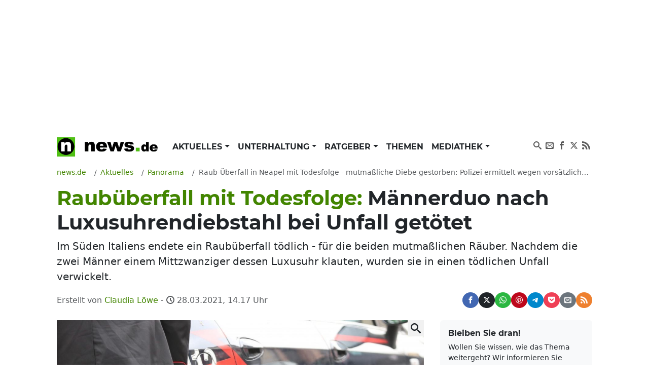

--- FILE ---
content_type: text/html; charset=UTF-8
request_url: https://www.news.de/panorama/855909928/raub-ueberfall-in-neapel-mit-todesfolge-mutmassliche-diebe-gestorben-polizei-ermittelt-wegen-vorsaetzlicher-toetung-nach-luxus-uhren-klau/1/
body_size: 72855
content:
<!doctype html>
<html lang="de">

<head>
    <meta http-equiv="Content-Type" content="text/html; charset=utf-8">
    <meta name="viewport" content="width=device-width, initial-scale=1">
        <title>Raubüberfall mit Todesfolge: Männerduo nach Luxusuhrendiebstahl bei Unfall getötet | news.de</title>    <link rel="dns-prefetch" href="https://media.news.de">
    <link rel="preload" href="/module/newsfrontend/font/Montserrat-Bold.woff2" as="font" type="font/woff2"
        crossOrigin="anonymous" />
                                                                                                    <link href="/module/newsfrontend/css_min/g2_styles_r1765963595.css" media="screen" rel="stylesheet" type="text/css" />
<link href="https://www.news.de/amp/panorama/855909928/raub-ueberfall-in-neapel-mit-todesfolge-mutmassliche-diebe-gestorben-polizei-ermittelt-wegen-vorsaetzlicher-toetung-nach-luxus-uhren-klau/1/" rel="amphtml" />
<link href="https://www.news.de/panorama/855909928/raub-ueberfall-in-neapel-mit-todesfolge-mutmassliche-diebe-gestorben-polizei-ermittelt-wegen-vorsaetzlicher-toetung-nach-luxus-uhren-klau/1/" rel="canonical" />
                
    <!-- Google tag (gtag.js) -->
    <script async class="cmplazyload" data-cmp-vendor="s26" data-cmp-src="https://www.googletagmanager.com/gtag/js?id=G-WW8XSW37W8"></script>
    <script>
        window.dataLayer = window.dataLayer || [];
        function gtag(){dataLayer.push(arguments);}
        gtag('js', new Date());
        gtag('config', 'G-WW8XSW37W8');
                    gtag('event', 'record_page_metadata', {"author_owner":"loc","author_short":"loc\/news.de\/dpa","published_date":"2021-03-28 14:17:01","approved_date":"2021-03-28 14:17:01","src_article_id":"bdt0228"});
                    </script>
    
                    <meta property="fb:admins" content="100000514082124" />
    
    <meta name="twitter:card" content="summary" />
<meta name="twitter:site" content="@news_de" />
<meta name="keywords" content="Kriminalität, Italien, Panorama" />
<meta name="description" content="Im Süden Italiens endete ein Raubüberfall tödlich - für die beiden mutmaßlichen Räuber. Nachdem die zwei Männer einem Mittzwanziger dessen Luxusuhr klauten, wurden sie in einen tödlichen Unfall verwickelt." />
<meta name="news_keywords" content="Italien, Neapel, Polizei, Polizeimeldung, Überfall, Unfall" />
<meta name="robots" content="index,follow,noarchive,noodp,max-snippet:-1,max-image-preview:large,max-video-preview:-1" />
<meta name="verify-v1" content="0QiG4+YGfZKrTd0vSFF91rnz5wyW1zxdHvhPTStRTM8=" />
<meta name="p:domain_verify" content="f9f3636f5fbb41888b10e6b9086c39e6" />    
    
        <script type="text/javascript" src="/module/newsfrontend/js_min/g3_scripts_r1765963595.js"></script>
<script type="application/ld+json">
    {
	"publisher":{
		"logo":{
			"url":"https://www.news.de/module/newsfrontendmobile/img/logo_news.png",
			"width":329,
			"height":60,
			"@type":"ImageObject"
		},
		"@type":"Organization",
		"name":"news.de",
		"url":"https://www.news.de",
		"description":"news.de - mehr als Nachrichten"
	},
	"@context":"http://schema.org",
	"@type":"NewsArticle",
	"mainEntityOfPage":{
		"@type":"WebPage",
		"@id":"https://www.news.de/panorama/855909928/raub-ueberfall-in-neapel-mit-todesfolge-mutmassliche-diebe-gestorben-polizei-ermittelt-wegen-vorsaetzlicher-toetung-nach-luxus-uhren-klau/1/"
	},
	"headline":"Raub\u00fcberfall mit Todesfolge: M\u00e4nnerduo nach Luxusuhrendiebstahl bei Unfall get\u00f6tet",
	"articleBody":"In der s\u00fcditalienischen Stadt Neapel untersucht die Polizei den Tod zweier M\u00e4nner, die einem jungen Mann eine Luxusuhr gestohlen haben sollen. Die Staatsanwaltschaft ermittle gegen den Mittzwanziger mit Verdacht auf vors\u00e4tzliche T\u00f6tung, schrieb die Nachrichtenagentur Ansa.\r\nDiebesduo bedroht Mann mit Waffe und klaut Luxusuhr\r\nAm vergangenen Freitagabend soll der junge Mann von den beiden mutma\u00dflichen Dieben mit einer Waffe bedroht und gezwungen worden sein, ihnen seine Luxusuhr zu geben, hie\u00df es in der Zeitung \"Corriere della Sera\" (Sonntag) unter Berufung auf die \u00f6rtliche Polizei.\r\nVerfolgungsjagd nach Raub\u00fcberfall: Uhrendiebe mit Roller t\u00f6dlich verungl\u00fcckt\r\nDie beiden mutma\u00dflichen R\u00e4uber sollen dann versucht haben, auf einem Roller zu entkommen, wie am Sonntag im Internetauftritt der Zeitung \"La Repubblica\" zu lesen war. Der Bestohlene jagte dem Diebesduo demnach in seinem Auto hinterher. Sein Wagen sei dann gegen eine Wand geprallt, die beiden M\u00e4nner auf dem Roller gest\u00fcrzt und in der Folge des Unfalls gestorben. Nach ersten Ermittlungen liege eine Kollision der beiden Fahrzeuge nahe.\r\nDiebstahlopfer meldet Uhrenklau und Unfall bei der Polizei - Ermittlungen laufen\r\nDer bestohlene Autofahrer tauchte noch Freitagnacht den Medienberichten zufolge bei den Carabinieri auf und gab an, dass ihm seine luxuri\u00f6se Uhr und auch das Auto gestohlen worden seien, er also nicht der Unfallfahrer sei. Den Medienberichten zufolge werten die Ermittler noch Bilder von \u00dcberwachungskameras und Zeugenaussagen aus.\r\nSchon gelesen? Frau (62) beklaut und abgestochen - Brutalo-Teenagerin festgenommen\r\nFolgen Sie News.de schon bei Facebook und YouTube? Hier finden Sie brandhei\u00dfe News, aktuelle Videos, tolle Gewinnspiele und den direkten Draht zur Redaktion.",
	"description":"Im S\u00fcden Italiens endete ein Raub\u00fcberfall t\u00f6dlich - f\u00fcr die beiden mutma\u00dflichen R\u00e4uber. Nachdem die zwei M\u00e4nner einem Mittzwanziger dessen Luxusuhr klauten, wurden sie in einen t\u00f6dlichen Unfall verwickelt.",
	"datePublished":"2021-03-28T14:17:01+02:00",
	"dateModified":"2021-03-28T14:17:01+02:00",
	"image":{
		"@type":"ImageObject",
		"url":"https://media.news.de/images/857610697/images/38/64/3f717611754fb9c78d0c59a7959f/nopic/no_pic/1200/675/1/1/-/47/1024/576/-/-/in-neapel-mutmassliche-raeuber-ueberfall-toedlich-verungluec_857610697_1200x675_2202ab85ef232a84b765e88e130d3a77.jpg",
		"width":1200,
		"height":675,
		"caption":"In Neapel sind zwei mutma\u00dfliche R\u00e4uber nach einem \u00dcberfall t\u00f6dlich verungl\u00fcckt - jetzt ermittelt die Polizei."
	},
	"author":{
		"@type":"Person",
		"name":"Claudia L\u00f6we",
		"url":"https://www.news.de/autor/Claudia+L%C3%B6we/"
	}
}</script>
<script type="text/javascript">
    //<![CDATA[
                afterDOMContentLoaded(() => {
            initNlRegForm('newsletterFormBox');
            });

                //]]>
</script>        <link rel="preconnect" href="https://b.delivery.consentmanager.net">
    <link rel="preconnect" href="https://cdn.consentmanager.net">
    <link rel="preconnect" href="https://securepubads.g.doubleclick.net" crossorigin="anonymous">
<link rel="preconnect" href="https://cdn.h5v.eu" crossorigin="anonymous">

<!-- your ad tag -->
<script id="moli-ad-tag" async src="https://cdn.h5v.eu/publishers/news/assets/production/adtag.mjs"
 data-publisher-code="news"
 data-version="production"
></script>

<script type="text/javascript">
window.moli = window.moli || {
    que: []
};
window.moli.que.push(function(adTag) {
    // configure targeting
                        adTag.setTargeting('openrtb_page_cat', ["IAB12","IAB12-1","IAB12-2","IAB12-3","IAB14","IAB15-5","IAB15","IAB23"]);
            
    // start ad loading
    adTag.requestAds();
});
</script>

<script type="text/javascript">
window._taboola = window._taboola || [];
_taboola.push({article:'auto'});
!function (e, f, u, i) {
if (!document.getElementById(i)){
e.async = 1;
e.src = u;
e.id = i;
f.parentNode.insertBefore(e, f);
}
}(document.createElement('script'),
document.getElementsByTagName('script')[0],
'//cdn.taboola.com/libtrc/mmnewmedia-newsde/loader.js',
'tb_loader_script');
if(window.performance && typeof window.performance.mark == 'function')
{window.performance.mark('tbl_ic');}
</script>
<script async type="text/plain" class="cmplazyload" data-cmp-vendor="42" src="https://cdn.taboola.com/webpush/publishers/1724113/taboola-push-sdk.js"></script>
        <meta property="og:title" content="Raubüberfall mit Todesfolge: Männerduo nach Luxusuhrendiebstahl bei Unfall getötet" /><meta property="og:type" content="article" /><meta property="og:image" content="https://media.news.de/images/857610697/images/38/64/3f717611754fb9c78d0c59a7959f/nopic/no_pic/1200/675/1/1/-/47/1024/576/-/-/in-neapel-mutmassliche-raeuber-ueberfall-toedlich-verungluec_857610697_1200x675_2202ab85ef232a84b765e88e130d3a77.jpg" /><meta property="og:url" content="https://www.news.de/panorama/855909928/raub-ueberfall-in-neapel-mit-todesfolge-mutmassliche-diebe-gestorben-polizei-ermittelt-wegen-vorsaetzlicher-toetung-nach-luxus-uhren-klau/1/" /><meta property="fb:app_id" content="147021258669551" />    <meta property="og:site_name" content="News.de" />    </head>

<body>

    <!-- Consent Manager Tag -->
<script>if(!("gdprAppliesGlobally" in window)){window.gdprAppliesGlobally=true}if(!("cmp_id" in window)||window.cmp_id<1){window.cmp_id=0}if(!("cmp_cdid" in window)){window.cmp_cdid="26f118566492"}if(!("cmp_params" in window)){window.cmp_params=""}if(!("cmp_host" in window)){window.cmp_host="b.delivery.consentmanager.net"}if(!("cmp_cdn" in window)){window.cmp_cdn="cdn.consentmanager.net"}if(!("cmp_proto" in window)){window.cmp_proto="https:"}if(!("cmp_codesrc" in window)){window.cmp_codesrc="1"}window.cmp_getsupportedLangs=function(){var b=["DE","EN","FR","IT","NO","DA","FI","ES","PT","RO","BG","ET","EL","GA","HR","LV","LT","MT","NL","PL","SV","SK","SL","CS","HU","RU","SR","ZH","TR","UK","AR","BS"];if("cmp_customlanguages" in window){for(var a=0;a<window.cmp_customlanguages.length;a++){b.push(window.cmp_customlanguages[a].l.toUpperCase())}}return b};window.cmp_getRTLLangs=function(){var a=["AR"];if("cmp_customlanguages" in window){for(var b=0;b<window.cmp_customlanguages.length;b++){if("r" in window.cmp_customlanguages[b]&&window.cmp_customlanguages[b].r){a.push(window.cmp_customlanguages[b].l)}}}return a};window.cmp_getlang=function(a){if(typeof(a)!="boolean"){a=true}if(a&&typeof(cmp_getlang.usedlang)=="string"&&cmp_getlang.usedlang!==""){return cmp_getlang.usedlang}return window.cmp_getlangs()[0]};window.cmp_extractlang=function(a){if(a.indexOf("cmplang=")!=-1){a=a.substr(a.indexOf("cmplang=")+8,2).toUpperCase();if(a.indexOf("&")!=-1){a=a.substr(0,a.indexOf("&"))}}else{a=""}return a};window.cmp_getlangs=function(){var g=window.cmp_getsupportedLangs();var c=[];var f=location.hash;var e=location.search;var j="cmp_params" in window?window.cmp_params:"";var a="languages" in navigator?navigator.languages:[];if(cmp_extractlang(f)!=""){c.push(cmp_extractlang(f))}else{if(cmp_extractlang(e)!=""){c.push(cmp_extractlang(e))}else{if(cmp_extractlang(j)!=""){c.push(cmp_extractlang(j))}else{if("cmp_setlang" in window&&window.cmp_setlang!=""){c.push(window.cmp_setlang.toUpperCase())}else{if("cmp_langdetect" in window&&window.cmp_langdetect==1){c.push(window.cmp_getPageLang())}else{if(a.length>0){for(var d=0;d<a.length;d++){c.push(a[d])}}if("language" in navigator){c.push(navigator.language)}if("userLanguage" in navigator){c.push(navigator.userLanguage)}}}}}}var h=[];for(var d=0;d<c.length;d++){var b=c[d].toUpperCase();if(b.length<2){continue}if(g.indexOf(b)!=-1){h.push(b)}else{if(b.indexOf("-")!=-1){b=b.substr(0,2)}if(g.indexOf(b)!=-1){h.push(b)}}}if(h.length==0&&typeof(cmp_getlang.defaultlang)=="string"&&cmp_getlang.defaultlang!==""){return[cmp_getlang.defaultlang.toUpperCase()]}else{return h.length>0?h:["EN"]}};window.cmp_getPageLangs=function(){var a=window.cmp_getXMLLang();if(a!=""){a=[a.toUpperCase()]}else{a=[]}a=a.concat(window.cmp_getLangsFromURL());return a.length>0?a:["EN"]};window.cmp_getPageLang=function(){var a=window.cmp_getPageLangs();return a.length>0?a[0]:""};window.cmp_getLangsFromURL=function(){var c=window.cmp_getsupportedLangs();var b=location;var m="toUpperCase";var g=b.hostname[m]()+".";var a=b.pathname[m]()+"/";var f=[];for(var e=0;e<c.length;e++){var j=a.substring(0,c[e].length+1);if(g.substring(0,c[e].length+1)==c[e]+"."){f.push(c[e][m]())}else{if(c[e].length==5){var k=c[e].substring(3,5)+"-"+c[e].substring(0,2);if(g.substring(0,k.length+1)==k+"."){f.push(c[e][m]())}}else{if(j==c[e]+"/"||j=="/"+c[e]){f.push(c[e][m]())}else{if(j==c[e].replace("-","/")+"/"||j=="/"+c[e].replace("-","/")){f.push(c[e][m]())}else{if(c[e].length==5){var k=c[e].substring(3,5)+"-"+c[e].substring(0,2);var h=a.substring(0,k.length+1);if(h==k+"/"||h==k.replace("-","/")+"/"){f.push(c[e][m]())}}}}}}}return f};window.cmp_getXMLLang=function(){var c=document.getElementsByTagName("html");if(c.length>0){var c=c[0]}else{c=document.documentElement}if(c&&c.getAttribute){var a=c.getAttribute("xml:lang");if(typeof(a)!="string"||a==""){a=c.getAttribute("lang")}if(typeof(a)=="string"&&a!=""){var b=window.cmp_getsupportedLangs();return b.indexOf(a.toUpperCase())!=-1||b.indexOf(a.substr(0,2).toUpperCase())!=-1?a:""}else{return""}}};(function(){var B=document;var C=B.getElementsByTagName;var o=window;var t="";var h="";var k="";var D=function(e){var i="cmp_"+e;e="cmp"+e+"=";var d="";var l=e.length;var G=location;var H=G.hash;var w=G.search;var u=H.indexOf(e);var F=w.indexOf(e);if(u!=-1){d=H.substring(u+l,9999)}else{if(F!=-1){d=w.substring(F+l,9999)}else{return i in o&&typeof(o[i])!=="function"?o[i]:""}}var E=d.indexOf("&");if(E!=-1){d=d.substring(0,E)}return d};var j=D("lang");if(j!=""){t=j;k=t}else{if("cmp_getlang" in o){t=o.cmp_getlang().toLowerCase();h=o.cmp_getlangs().slice(0,3).join("_");k=o.cmp_getPageLangs().slice(0,3).join("_");if("cmp_customlanguages" in o){var m=o.cmp_customlanguages;for(var x=0;x<m.length;x++){var a=m[x].l.toLowerCase();if(a==t){t="en"}}}}}var q=("cmp_proto" in o)?o.cmp_proto:"https:";if(q!="http:"&&q!="https:"){q="https:"}var n=("cmp_ref" in o)?o.cmp_ref:location.href;if(n.length>300){n=n.substring(0,300)}var z=function(d){var I=B.createElement("script");I.setAttribute("data-cmp-ab","1");I.type="text/javascript";I.async=true;I.src=d;var H=["body","div","span","script","head"];var w="currentScript";var F="parentElement";var l="appendChild";var G="body";if(B[w]&&B[w][F]){B[w][F][l](I)}else{if(B[G]){B[G][l](I)}else{for(var u=0;u<H.length;u++){var E=C(H[u]);if(E.length>0){E[0][l](I);break}}}}};var b=D("design");var c=D("regulationkey");var y=D("gppkey");var s=D("att");var f=o.encodeURIComponent;var g=false;try{g=B.cookie.length>0}catch(A){g=false}var p=q+"//"+o.cmp_host+"/delivery/cmp.php?";p+=("cmp_id" in o&&o.cmp_id>0?"id="+o.cmp_id:"")+("cmp_cdid" in o?"&cdid="+o.cmp_cdid:"")+"&h="+f(n);p+=(b!=""?"&cmpdesign="+f(b):"")+(c!=""?"&cmpregulationkey="+f(c):"")+(y!=""?"&cmpgppkey="+f(y):"");p+=(s!=""?"&cmpatt="+f(s):"")+("cmp_params" in o?"&"+o.cmp_params:"")+(g?"&__cmpfcc=1":"");z(p+"&l="+f(t)+"&ls="+f(h)+"&lp="+f(k)+"&o="+(new Date()).getTime());var r="js";var v=D("debugunminimized")!=""?"":".min";if(D("debugcoverage")=="1"){r="instrumented";v=""}if(D("debugtest")=="1"){r="jstests";v=""}z(q+"//"+o.cmp_cdn+"/delivery/"+r+"/cmp_final"+v+".js")})();window.cmp_rc=function(c,b){var l="";try{l=document.cookie}catch(h){l=""}var j="";var f=0;var g=false;while(l!=""&&f<100){f++;while(l.substr(0,1)==" "){l=l.substr(1,l.length)}var k=l.substring(0,l.indexOf("="));if(l.indexOf(";")!=-1){var m=l.substring(l.indexOf("=")+1,l.indexOf(";"))}else{var m=l.substr(l.indexOf("=")+1,l.length)}if(c==k){j=m;g=true}var d=l.indexOf(";")+1;if(d==0){d=l.length}l=l.substring(d,l.length)}if(!g&&typeof(b)=="string"){j=b}return(j)};window.cmp_stub=function(){var a=arguments;__cmp.a=__cmp.a||[];if(!a.length){return __cmp.a}else{if(a[0]==="ping"){if(a[1]===2){a[2]({gdprApplies:gdprAppliesGlobally,cmpLoaded:false,cmpStatus:"stub",displayStatus:"hidden",apiVersion:"2.2",cmpId:31},true)}else{a[2](false,true)}}else{if(a[0]==="getUSPData"){a[2]({version:1,uspString:window.cmp_rc("__cmpccpausps","1---")},true)}else{if(a[0]==="getTCData"){__cmp.a.push([].slice.apply(a))}else{if(a[0]==="addEventListener"||a[0]==="removeEventListener"){__cmp.a.push([].slice.apply(a))}else{if(a.length==4&&a[3]===false){a[2]({},false)}else{__cmp.a.push([].slice.apply(a))}}}}}}};window.cmp_dsastub=function(){var a=arguments;a[0]="dsa."+a[0];window.cmp_gppstub(a)};window.cmp_gppstub=function(){var c=arguments;__gpp.q=__gpp.q||[];if(!c.length){return __gpp.q}var h=c[0];var g=c.length>1?c[1]:null;var f=c.length>2?c[2]:null;var a=null;var j=false;if(h==="ping"){a=window.cmp_gpp_ping();j=true}else{if(h==="addEventListener"){__gpp.e=__gpp.e||[];if(!("lastId" in __gpp)){__gpp.lastId=0}__gpp.lastId++;var d=__gpp.lastId;__gpp.e.push({id:d,callback:g});a={eventName:"listenerRegistered",listenerId:d,data:true,pingData:window.cmp_gpp_ping()};j=true}else{if(h==="removeEventListener"){__gpp.e=__gpp.e||[];a=false;for(var e=0;e<__gpp.e.length;e++){if(__gpp.e[e].id==f){__gpp.e[e].splice(e,1);a=true;break}}j=true}else{__gpp.q.push([].slice.apply(c))}}}if(a!==null&&typeof(g)==="function"){g(a,j)}};window.cmp_gpp_ping=function(){return{gppVersion:"1.1",cmpStatus:"stub",cmpDisplayStatus:"hidden",signalStatus:"not ready",supportedAPIs:["2:tcfeuv2","5:tcfcav1","7:usnat","8:usca","9:usva","10:usco","11:usut","12:usct"],cmpId:31,sectionList:[],applicableSections:[0],gppString:"",parsedSections:{}}};window.cmp_addFrame=function(b){if(!window.frames[b]){if(document.body){var a=document.createElement("iframe");a.style.cssText="display:none";if("cmp_cdn" in window&&"cmp_ultrablocking" in window&&window.cmp_ultrablocking>0){a.src="//"+window.cmp_cdn+"/delivery/empty.html"}a.name=b;a.setAttribute("title","Intentionally hidden, please ignore");a.setAttribute("role","none");a.setAttribute("tabindex","-1");document.body.appendChild(a)}else{window.setTimeout(window.cmp_addFrame,10,b)}}};window.cmp_msghandler=function(d){var a=typeof d.data==="string";try{var c=a?JSON.parse(d.data):d.data}catch(f){var c=null}if(typeof(c)==="object"&&c!==null&&"__cmpCall" in c){var b=c.__cmpCall;window.__cmp(b.command,b.parameter,function(h,g){var e={__cmpReturn:{returnValue:h,success:g,callId:b.callId}};d.source.postMessage(a?JSON.stringify(e):e,"*")})}if(typeof(c)==="object"&&c!==null&&"__uspapiCall" in c){var b=c.__uspapiCall;window.__uspapi(b.command,b.version,function(h,g){var e={__uspapiReturn:{returnValue:h,success:g,callId:b.callId}};d.source.postMessage(a?JSON.stringify(e):e,"*")})}if(typeof(c)==="object"&&c!==null&&"__tcfapiCall" in c){var b=c.__tcfapiCall;window.__tcfapi(b.command,b.version,function(h,g){var e={__tcfapiReturn:{returnValue:h,success:g,callId:b.callId}};d.source.postMessage(a?JSON.stringify(e):e,"*")},b.parameter)}if(typeof(c)==="object"&&c!==null&&"__gppCall" in c){var b=c.__gppCall;window.__gpp(b.command,function(h,g){var e={__gppReturn:{returnValue:h,success:g,callId:b.callId}};d.source.postMessage(a?JSON.stringify(e):e,"*")},"parameter" in b?b.parameter:null,"version" in b?b.version:1)}if(typeof(c)==="object"&&c!==null&&"__dsaCall" in c){var b=c.__dsaCall;window.__dsa(b.command,function(h,g){var e={__dsaReturn:{returnValue:h,success:g,callId:b.callId}};d.source.postMessage(a?JSON.stringify(e):e,"*")},"parameter" in b?b.parameter:null,"version" in b?b.version:1)}};window.cmp_setStub=function(a){if(!(a in window)||(typeof(window[a])!=="function"&&typeof(window[a])!=="object"&&(typeof(window[a])==="undefined"||window[a]!==null))){window[a]=window.cmp_stub;window[a].msgHandler=window.cmp_msghandler;window.addEventListener("message",window.cmp_msghandler,false)}};window.cmp_setGppStub=function(a){if(!(a in window)||(typeof(window[a])!=="function"&&typeof(window[a])!=="object"&&(typeof(window[a])==="undefined"||window[a]!==null))){window[a]=window.cmp_gppstub;window[a].msgHandler=window.cmp_msghandler;window.addEventListener("message",window.cmp_msghandler,false)}};if(!("cmp_noiframepixel" in window)){window.cmp_addFrame("__cmpLocator")}if((!("cmp_disableusp" in window)||!window.cmp_disableusp)&&!("cmp_noiframepixel" in window)){window.cmp_addFrame("__uspapiLocator")}if((!("cmp_disabletcf" in window)||!window.cmp_disabletcf)&&!("cmp_noiframepixel" in window)){window.cmp_addFrame("__tcfapiLocator")}if((!("cmp_disablegpp" in window)||!window.cmp_disablegpp)&&!("cmp_noiframepixel" in window)){window.cmp_addFrame("__gppLocator")}if((!("cmp_disabledsa" in window)||!window.cmp_disabledsa)&&!("cmp_noiframepixel" in window)){window.cmp_addFrame("__dsaLocator")}window.cmp_setStub("__cmp");if(!("cmp_disabletcf" in window)||!window.cmp_disabletcf){window.cmp_setStub("__tcfapi")}if(!("cmp_disableusp" in window)||!window.cmp_disableusp){window.cmp_setStub("__uspapi")}if(!("cmp_disablegpp" in window)||!window.cmp_disablegpp){window.cmp_setGppStub("__gpp")}if(!("cmp_disabledsa" in window)||!window.cmp_disabledsa){window.cmp_setGppStub("__dsa")};</script>

    <div class="wrapper ">

        <div id="news_sitebar_left"></div>
        <div class="position-relative bg-white">

            
                        <div class="header-ad d-flex justify-content-center align-items-center full-width" data-ref="header-ad">
                            <div id="news_header" class="d-flex justify-content-center"></div>
                            <button class="header-ad--button position-fixed d-block d-lg-none shadow-sm border-0 cursor-pointer" type="button" data-ref="header-ad-close-button" aria-label="Close ad"></button>
                        </div>
                    
            <div class="p-lg-3">
                <header>
    <nav class="navbar navbar-expand-lg navbar-light py-0 mb-3" aria-label="primary navigation">
        <div class="container-fluid">

                        <div class="navbar-brand me-0" itemscope="" itemtype="http://schema.org/Organization">
                <a class="news-logo" itemprop="url" href="/">
                    <span itemprop="name" hidden class="hidden">news.de</span>
                    <span itemprop="description" hidden>mehr als Nachrichten</span>
                    <span itemprop="logo" itemscope="" itemtype="http://schema.org/ImageObject">
                        <meta itemprop="name" content="Logo news.de">
                        <img src="/module/newsfrontend/img/news.de-logo.png" width="220" height="38" itemprop="contentURL"
                            alt="news.de logo">
                    </span>
                </a>
            </div>

                        <button class="navbar-toggler" type="button" data-bs-toggle="collapse" data-bs-target="#navbarNav"
                aria-controls="navbarNav" aria-expanded="false" aria-label="Toggle navigation">
                <span hidden>Menu</span>
                <svg aria-label="Menu anzeigen" class="iconmoon navbar-toggler-icon navbar-toggler-icon-show">
                    <use xlink:href="#icon-menu"></use>
                </svg>
                <svg aria-label="Menu ausblenden" class="iconmoon navbar-toggler-icon navbar-toggler-icon-hide">
                    <use xlink:href="#icon-cross"></use>
                </svg>
            </button>

                        <div class="collapse navbar-collapse" id="navbarNav">
                        <ul class="navbar-nav me-auto">
                                <li class="nav-item dropdown">
            <a class="nav-link dropdown-toggle"
                                href="/aktuelles/849808450/"
                 aria-haspopup="true"                                                 id="nav-link_aktuelles" role="button"
                data-bs-toggle="dropdown" aria-expanded="false" >
                Aktuelles            </a>
                        <ul class="dropdown-menu shadow border-0" aria-label="submenu"
                aria-labelledby="nav-link_aktuelles">
                                                                <li>
                    <a class="dropdown-item "
                        href="/aktuelles/politik/364367598/1/"
                        >
                        Politik                    </a>
                </li>
                                                                                <li>
                    <a class="dropdown-item "
                        href="/aktuelles/wirtschaft/364371168/1/"
                        >
                        Wirtschaft                    </a>
                </li>
                                                                                <li>
                    <a class="dropdown-item "
                        href="/aktuelles/panorama/364370929/1/"
                         class="active">
                        Panorama                    </a>
                </li>
                                                                                <li>
                    <a class="dropdown-item "
                        href="/aktuelles/sport/364371176/1/"
                        >
                        Sport                    </a>
                </li>
                                                                                <li>
                    <a class="dropdown-item "
                        href="/aktuelles/lokales/849808580/1/"
                        >
                        Lokales                    </a>
                </li>
                                                                                <li>
                    <a class="dropdown-item "
                        href="/aktuelles/ausland/849808584/1/"
                        >
                        Ausland                    </a>
                </li>
                                                                                <li>
                    <a class="dropdown-item "
                        href="/aktuelles/verbraucher/849808592/1/"
                        >
                        Verbraucher                    </a>
                </li>
                                            </ul>
                    </li>
                                        <li class="nav-item dropdown">
            <a class="nav-link dropdown-toggle"
                                href="/unterhaltung/849808446/"
                 aria-haspopup="true"                                                 id="nav-link_unterhaltung" role="button"
                data-bs-toggle="dropdown" aria-expanded="false" >
                Unterhaltung            </a>
                        <ul class="dropdown-menu shadow border-0" aria-label="submenu"
                aria-labelledby="nav-link_unterhaltung">
                                                                <li>
                    <a class="dropdown-item "
                        href="/unterhaltung/promis/849808447/1/"
                        >
                        Promis                    </a>
                </li>
                                                                                <li>
                    <a class="dropdown-item "
                        href="/unterhaltung/tv/849808448/1/"
                        >
                        TV                    </a>
                </li>
                                                                                <li>
                    <a class="dropdown-item "
                        href="/unterhaltung/tv-aktuell/849808510/1/"
                        >
                        TV Aktuell                    </a>
                </li>
                                                                                <li>
                    <a class="dropdown-item "
                        href="/unterhaltung/film/849808449/1/"
                        >
                        Film                    </a>
                </li>
                                                                                <li>
                    <a class="dropdown-item "
                        href="/unterhaltung/medien/364371200/1/"
                        >
                        Medien                    </a>
                </li>
                                            </ul>
                    </li>
                                        <li class="nav-item dropdown">
            <a class="nav-link dropdown-toggle"
                                href="/ratgeber/849808444/"
                 aria-haspopup="true"                                                 id="nav-link_ratgeber" role="button"
                data-bs-toggle="dropdown" aria-expanded="false" >
                Ratgeber            </a>
                        <ul class="dropdown-menu shadow border-0" aria-label="submenu"
                aria-labelledby="nav-link_ratgeber">
                                                                <li>
                    <a class="dropdown-item "
                        href="/ratgeber/gesundheit/364371216/1/"
                        >
                        Gesundheit                    </a>
                </li>
                                                                                <li>
                    <a class="dropdown-item "
                        href="/ratgeber/karriere/849808445/1/"
                        >
                        Karriere                    </a>
                </li>
                                                                                <li>
                    <a class="dropdown-item "
                        href="/ratgeber/horoskope/849808576/1/"
                        >
                        Horoskope                    </a>
                </li>
                                                                                <li>
                    <a class="dropdown-item "
                        href="/ratgeber/reisen-und-leben/364371208/1/"
                        >
                        Reisen &amp; Leben                    </a>
                </li>
                                                                                <li>
                    <a class="dropdown-item "
                        href="/ratgeber/auto/364371184/1/"
                        >
                        Auto                    </a>
                </li>
                                                                                <li>
                    <a class="dropdown-item "
                        href="/ratgeber/technik/364371192/1/"
                        >
                        Technik                    </a>
                </li>
                                            </ul>
                    </li>
                                        <li class="nav-item">
            <a class="nav-link"
                                href="/thema/"
                                                 >
                Themen            </a>
                    </li>
                                        <li class="nav-item dropdown">
            <a class="nav-link dropdown-toggle"
                                href="/mediathek/"
                 aria-haspopup="true"                                                 id="nav-link_mediathek" role="button"
                data-bs-toggle="dropdown" aria-expanded="false" >
                Mediathek            </a>
                        <ul class="dropdown-menu shadow border-0" aria-label="submenu"
                aria-labelledby="nav-link_mediathek">
                                                                <li>
                    <a class="dropdown-item "
                        href="/video/1/"
                        >
                        Video                    </a>
                </li>
                                                                                <li>
                    <a class="dropdown-item "
                        href="/fotostrecke/1/"
                        >
                        Fotostrecken                    </a>
                </li>
                                                                                <li>
                    <a class="dropdown-item "
                        href="/fotostrecke/850722452/die-bilder-des-tages/1/"
                        >
                        Bilder des Tages                    </a>
                </li>
                                            </ul>
                    </li>
                    </ul>

        <ul class="navbar-nav navbar-nav_social">
        <li class="nav-item">
            <a href="https://www.news.de/search/" class="nav-link">
                <svg aria-hidden="true" class="iconmoon">
                    <use xlink:href="#icon-search"></use>
                </svg>
                <span hidden>Suchen</span>
            </a>
        </li>

        <li class="nav-item">
            <a rel="nofollow"
                href="https://www.news.de/newsletter/newsletter/"
                class="nav-link">
                <svg aria-hidden="true" class="iconmoon">
                    <use xlink:href="#icon-envelop"></use>
                </svg>
                <span hidden>Newsletter</span>
            </a>
        </li>

        <li class="nav-item">
            <a href="https://www.facebook.com/News.de/" target="_blank" rel="nofollow" title="News.de bei Facebook"
                class="nav-link">
                <svg aria-hidden="true" class="iconmoon">
                    <use xlink:href="#icon-facebook"></use>
                </svg>
                <span hidden>News.de bei Facebook</span>
            </a>
        </li>

        <li class="nav-item">
            <a href="https://x.com/news_de" target="_blank" rel="nofollow" title="News.de bei X"
                class="nav-link">
                <svg aria-hidden="true" class="iconmoon">
                    <use xlink:href="#icon-x"></use>
                </svg>                
                <span hidden>News.de bei X</span>
            </a>
        </li>

        <li class="nav-item">
            <a href="https://www.news.de/rss/" target="_blank" rel="nofollow" title="RSS-Feed von News.de"
                class="nav-link">
                <svg aria-hidden="true" class="iconmoon">
                    <use xlink:href="#icon-rss"></use>
                </svg>
                <span hidden>RSS-Feed von News.de</span>
            </a>
        </li>
    </ul>            </div>
        </div>
    </nav>

    <!-- <header class="header">
    </header> -->

    <noscript class="msg error">
        Achtung, Sie haben Javascript deaktiviert. Die Webseite kann unter Umständen nicht korrekt dargestellt werden oder
        einige Funktionen fehlerhaft sein.
    </noscript>
</header>
                <main>

                    
<nav aria-label="breadcrumb navigation" itemscope itemtype="http://schema.org/BreadcrumbList">
    <ol class="breadcrumb mt-3 w-100 flex-nowrap text-nowrap overflow-auto" tabindex="0">
        
<li class="breadcrumb-item "
    itemprop="itemListElement" itemscope itemtype="http://schema.org/ListItem"
    >
            <a title="news.de" itemprop="item" href="https://www.news.de/"><span itemprop="name">news.de</span></a>        
    
                        <meta itemprop="position" content="1" />
</li>
<li class="breadcrumb-item "
    itemprop="itemListElement" itemscope itemtype="http://schema.org/ListItem"
    >
    
    
                <a title="Aktuelles" href="https://www.news.de/aktuelles/849808450/" itemprop="item">
        <span itemprop="name">
            Aktuelles        </span>
    </a>
                <meta itemprop="position" content="2" />
</li>
<li class="breadcrumb-item "
    itemprop="itemListElement" itemscope itemtype="http://schema.org/ListItem"
    >
    
    
                <a title="Panorama" href="https://www.news.de/aktuelles/panorama/364370929/1/" itemprop="item">
        <span itemprop="name">
            Panorama        </span>
    </a>
                <meta itemprop="position" content="3" />
</li>
<li class="breadcrumb-item  active text-truncate"
    itemprop="itemListElement" itemscope itemtype="http://schema.org/ListItem"
     aria-current="page" >
    
    
            <span itemprop="name">Raub-Überfall in Neapel mit Todesfolge - mutmaßliche Diebe gestorben: Polizei ermittelt wegen vorsätzlicher Tötung nach Luxus-Uhren-Klau</span>
        <meta itemprop="item" content="https://www.news.de/panorama/855909928/raub-ueberfall-in-neapel-mit-todesfolge-mutmassliche-diebe-gestorben-polizei-ermittelt-wegen-vorsaetzlicher-toetung-nach-luxus-uhren-klau/1/">
        <meta itemprop="position" content="4" />
</li>
    </ol>
</nav>


                    
<script type="text/javascript">TrackPage.add("855909928", "CmsArticle", "");TrackPage.send();</script>
<div id="855909928" class="articleIdInfo hidden"></div>


<div class="articleContent ">

    <div class="articleContent__top mb-4">

                <h1>
            <span class="text-primary">Raubüberfall mit Todesfolge: </span>Männerduo nach Luxusuhrendiebstahl bei Unfall getötet        </h1>
        
                        <p class="lead">
                        Im Süden Italiens endete ein Raubüberfall tödlich - für die beiden mutmaßlichen Räuber. Nachdem die zwei Männer einem Mittzwanziger dessen Luxusuhr klauten, wurden sie in einen tödlichen Unfall verwickelt.<br />                    </p>
        
                <div class="d-md-flex justify-content-between align-items-center">
            <p id="byline" class="text-muted mb-md-0">
            Erstellt von <a href="/autor/Claudia+L%C3%B6we/" rel="author">Claudia Löwe</a> -            <svg class="iconmoon icon-clock">
                <use xlink:href="#icon-clock"></use>
            </svg>
            <time datetime="2021-03-28T14:17:00">
                28.03.2021, 14.17</time> Uhr
            </p> 
            

<div class="socialButtons d-flex align-items-center justify-content-center gap-1" aria-label="Social Media teilen Buttons">

        <script>
        document.addEventListener('DOMContentLoaded', function () {
            
            // get all browser native share buttons
            const sharebtns = document.querySelectorAll(".btn-share");

            // check if navigator.share is available
            if (navigator.share && sharebtns.length > 0) {

                // assign click event listener to the button
                sharebtns.forEach(e => {
                    e.addEventListener("click", event => {
                        event.preventDefault();
                        // use navigator.share to share the content
                    navigator
                    .share({"title":"Raub\u00fcberfall mit Todesfolge: M\u00e4nnerduo nach Luxusuhrendiebstahl bei Unfall get\u00f6tet","url":"https:\/\/www.news.de\/panorama\/855909928\/raub-ueberfall-in-neapel-mit-todesfolge-mutmassliche-diebe-gestorben-polizei-ermittelt-wegen-vorsaetzlicher-toetung-nach-luxus-uhren-klau\/1\/"})
                    .catch(function (error) {
                            console.error('Error sharing:', error);
                        });                    
                    });
                });  

            } else {
                // hide the button if navigator.share is not available
                sharebtns.forEach(e => {
                    e.style.display = 'none';
                });
            }
        });
    </script>

    <button class="btn btn-primary btn-share d-lg-none btn-sm rounded-circle">
        <svg class="iconmoon mr-0">
            <use xlink:href="#icon-share"></use>
        </svg><span class="visually-hidden">Teilen</span>
    </button>

        <a href="https://www.facebook.com/sharer/sharer.php?u=https://www.news.de/panorama/855909928/raub-ueberfall-in-neapel-mit-todesfolge-mutmassliche-diebe-gestorben-polizei-ermittelt-wegen-vorsaetzlicher-toetung-nach-luxus-uhren-klau/1/" target="_blank" role="button"
        class="btn btn-facebook btn-sm rounded-circle">
        <svg class="iconmoon mr-0">
            <use xlink:href="#icon-facebook"></use>
        </svg><span class="visually-hidden-focusable">Teilen auf Facebook</span>
    </a>    

            <a href="https://twitter.com/intent/tweet?text=Raub%C3%BCberfall+mit+Todesfolge%3A+M%C3%A4nnerduo+nach+Luxusuhrendiebstahl+bei+Unfall+get%C3%B6tet&url=https://www.news.de/panorama/855909928/raub-ueberfall-in-neapel-mit-todesfolge-mutmassliche-diebe-gestorben-polizei-ermittelt-wegen-vorsaetzlicher-toetung-nach-luxus-uhren-klau/1/"
        target="_blank" role="button" class="btn btn-dark btn-sm rounded-circle">
        <svg class="iconmoon mr-0">
            <use xlink:href="#icon-x"></use>
        </svg><span class="visually-hidden-focusable">Post auf X</span>
    </a>

        <a href="https://wa.me/?text=Raub%C3%BCberfall+mit+Todesfolge%3A+M%C3%A4nnerduo+nach+Luxusuhrendiebstahl+bei+Unfall+get%C3%B6tet%0Ahttps://www.news.de/panorama/855909928/raub-ueberfall-in-neapel-mit-todesfolge-mutmassliche-diebe-gestorben-polizei-ermittelt-wegen-vorsaetzlicher-toetung-nach-luxus-uhren-klau/1/"
        target="_blank" role="button" rel="nofollow" class="btn btn-whatsapp btn-sm rounded-circle">
        <svg class="iconmoon mr-0">
            <use xlink:href="#icon-whatsapp"></use>
        </svg><span class="visually-hidden-focusable">Teilen auf Whatsapp</span>
    </a>

                    
        <a href="https://pinterest.com/pin/create/button/?url=https://www.news.de/panorama/855909928/raub-ueberfall-in-neapel-mit-todesfolge-mutmassliche-diebe-gestorben-polizei-ermittelt-wegen-vorsaetzlicher-toetung-nach-luxus-uhren-klau/1/&media=https://media.news.de/images/857610697/images/38/64/3f717611754fb9c78d0c59a7959f/nopic/no_pic/1200/675/1/1/-/47/1024/576/-/-/in-neapel-mutmassliche-raeuber-ueberfall-toedlich-verungluec_857610697_1200x675_2202ab85ef232a84b765e88e130d3a77.jpg&description=Raub%C3%BCberfall+mit+Todesfolge%3A+M%C3%A4nnerduo+nach+Luxusuhrendiebstahl+bei+Unfall+get%C3%B6tet" target="_blank" role="button" rel="nofollow" class="btn btn-pinterest btn-sm rounded-circle">
        <svg class="iconmoon mr-0"><use xlink:href="#icon-pinterest"></use></svg><span class="visually-hidden-focusable">Teilen auf Pinterest</span>
        </a>     
           

        <a href="https://telegram.me/share/url?url=https://www.news.de/panorama/855909928/raub-ueberfall-in-neapel-mit-todesfolge-mutmassliche-diebe-gestorben-polizei-ermittelt-wegen-vorsaetzlicher-toetung-nach-luxus-uhren-klau/1/"
        target="_blank" role="button" rel="nofollow" class="btn btn-telegram btn-sm rounded-circle">
        <svg class="iconmoon mr-0">
            <use xlink:href="#icon-telegram"></use>
        </svg><span class="visually-hidden-focusable">Teilen auf Telegram</span>
    </a>    

        <a href="https://widgets.getpocket.com/v1/popup?url=https://www.news.de/panorama/855909928/raub-ueberfall-in-neapel-mit-todesfolge-mutmassliche-diebe-gestorben-polizei-ermittelt-wegen-vorsaetzlicher-toetung-nach-luxus-uhren-klau/1/" target="_blank" role="button"
        onclick="window.open(this.href, 'pocketSave', 'width=500,height=500'); return false;"
        class="btn btn-pocket btn-sm rounded-circle">
        <svg class="iconmoon mr-0">
            <use xlink:href="#icon-pocket"></use>
        </svg><span class="visually-hidden-focusable">Pocket</span>
    </a>

        <a href="https://www.news.de/newsletter/newsletter/" class="btn btn-secondary btn-sm rounded-circle">
        <svg class="iconmoon mr-0">
            <use xlink:href="#icon-envelop"></use>
        </svg><abbr>newsletter</abbr></a>

        <a class="d-none d-lg-inline-block btn btn-rss btn-sm rounded-circle" target="_blank" role="button" rel="nofollow" href="/rss/364370929/panorama/"><svg class="iconmoon mr-0"><use xlink:href="#icon-rss"></use></svg><abbr>RSS</abbr></a>
</div>        </div>       

    </div>
    <div class="gridwrapper">
        <div class="main">
            <div id="top" class="lcol lineSpace">

                                
                <main class="cntbox art-long pt-0" id="articlebox">

                    
<div class="full-width mb-3">

        <figure class="position-relative">
        <img src="https://media.news.de/images/857610697/images/38/64/3f717611754fb9c78d0c59a7959f/nopic/no_pic/1200/675/1/1/-/47/1024/576/-/-/in-neapel-mutmassliche-raeuber-ueberfall-toedlich-verungluec_857610697_1200x675_2202ab85ef232a84b765e88e130d3a77.jpg" alt="In Neapel sind zwei mutma&szlig;liche R&auml;uber nach einem &Uuml;berfall t&ouml;dlich verungl&uuml;ckt - jetzt ermittelt die Polizei. (Foto)" title="In Neapel sind zwei mutma&szlig;liche R&auml;uber nach einem &Uuml;berfall t&ouml;dlich verungl&uuml;ckt - jetzt ermittelt die Polizei."
                        width="1200 "
            height="675"  class="img-cover" />
                <a href="https://media.news.de/resources/images/38/64/3f717611754fb9c78d0c59a7959f.jpg"
            class="lupImages largeimage" title="Bild vergrößern">
            <svg class="iconmoon">
                <use xlink:href="#icon-search"></use>
            </svg>
            <abbr>Suche</abbr>

        </a>
        
        <figcaption class="d-block small text-secondary p-2 bg-light border-bottom">
            In Neapel sind zwei mutmaßliche Räuber nach einem Überfall tödlich verunglückt - jetzt ermittelt die Polizei.            <span class="d-block">Bild: picture alliance / dpa | Cesare Abbate</span>
        </figcaption>

    </figure>

</div>
                    <div id="news_content_1"></div>
                    <div class="articleContent__main">

                        
                        <p>In der süditalienischen Stadt <a href="https://www.news.de/thema/neapel/1/"><strong>Neapel</strong></a> untersucht die <a href="https://www.news.de/thema/polizei/1/"><strong>Polizei</strong></a> den Tod zweier Männer, die einem jungen Mann eine Luxusuhr gestohlen haben sollen. Die Staatsanwaltschaft ermittle gegen den Mittzwanziger mit Verdacht auf vorsätzliche Tötung, schrieb die Nachrichtenagentur Ansa.</p>
<h2>Diebesduo bedroht Mann mit Waffe und klaut Luxusuhr</h2>
<p>Am vergangenen Freitagabend soll der junge Mann von den beiden mutmaßlichen Dieben mit einer Waffe bedroht und gezwungen worden sein, ihnen seine Luxusuhr zu geben, hieß es in der Zeitung "Corriere della Sera" (Sonntag) unter Berufung auf die örtliche Polizei.</p>
<h2>Verfolgungsjagd nach Raubüberfall: Uhrendiebe mit Roller tödlich verunglückt</h2><div id="news_content_2"></div>
<p>Die beiden mutmaßlichen Räuber sollen dann versucht haben, auf einem Roller zu entkommen, wie am Sonntag im Internetauftritt der Zeitung "La Repubblica" zu lesen war. Der Bestohlene jagte dem Diebesduo demnach in seinem Auto hinterher. Sein Wagen sei dann gegen eine Wand geprallt, die beiden Männer auf dem Roller gestürzt und in der Folge des <a href="https://www.news.de/thema/unfall/1/"><strong>Unfalls</strong></a> gestorben. Nach ersten Ermittlungen liege eine Kollision der beiden Fahrzeuge nahe.</p><p></p>
<h2>Diebstahlopfer meldet Uhrenklau und Unfall bei der Polizei - Ermittlungen laufen</h2><div id="news_content_3"></div>
<p>Der bestohlene Autofahrer tauchte noch Freitagnacht den Medienberichten zufolge bei den Carabinieri auf und gab an, dass ihm seine luxuriöse Uhr und auch das Auto gestohlen worden seien, er also nicht der Unfallfahrer sei. Den Medienberichten zufolge werten die Ermittler noch Bilder von Überwachungskameras und Zeugenaussagen aus.</p>
<p>Schon gelesen? <a title="Frau (62) beklaut und abgestochen - Brutalo-Teenagerin festgenommen" target="_blank" href="/panorama/855903073/frau-62-in-ravensburg-ermordet-von-jugendlicher-15-polizei-ermittelt-nach-raubmord-tatverdaechtige-festgenommen/1/"><strong>Frau (62) beklaut und abgestochen - Brutalo-Teenagerin festgenommen</strong></a></p>
<p>Folgen Sie <em>News.de</em> schon bei <a rel="nofollow" href="https://www.facebook.com/News.de" target="_blank"><strong>Facebook</strong></a> und <a rel="nofollow" href="https://www.youtube.com/channel/UCOzsvCb0KteNrzUboTonVYA" target="_blank"><strong>YouTube</strong></a>? Hier finden Sie brandheiße News, aktuelle Videos, tolle Gewinnspiele und den direkten Draht zur Redaktion.</p>
                        <p><a href="/autor/Claudia+L%C3%B6we/" rel="author">loc</a>/news.de/dpa</p>
                                                <div class="clearfix">
                            
                        </div>

                        
                    </div>

                    
<section class="bg-light p-3 small">
    <div class="d-flex mb-2">
    <strong class="me-2">Themen:</strong>
        <ul class="mb-0 d-flex flex-wrap">

                        <li><a href="/thema/italien/1/"
                    class="me-2">Italien</a></li>
                        <li><a href="/thema/neapel/1/"
                    class="me-2">Neapel</a></li>
                        <li><a href="/thema/polizei/1/"
                    class="me-2">Polizei</a></li>
                        <li><a href="/thema/polizeimeldung/1/"
                    class="me-2">Polizeimeldung</a></li>
                        <li><a href="/thema/ueberfall/1/"
                    class="me-2">Überfall</a></li>
                        <li><a href="/thema/unfall/1/"
                    class="me-2">Unfall</a></li>
            
        </ul>
    </div>
    <p class="mb-0">Erfahren Sie hier mehr über die <a href="/service/standards/">journalistischen Standards</a> und die <a href="/service/aboutus/">Redaktion von news.de.</a></p>
</section>

                    <hr class="my-2 border-0">
 
                                                            
                </main>

                <div id="taboola-below-article-thumbnails"></div>
<script type="text/javascript">
window._taboola = window._taboola || [];
_taboola.push({
mode: 'alternating-thumbnails-a',
container: 'taboola-below-article-thumbnails',
placement: 'Below Article Thumbnails',
target_type: 'mix'
});
</script>
            </div>
        </div>
        <div class="sidebar">



            
            <section class="bg-light p-3 rounded mb-3 small">
                <h6>Bleiben Sie dran!</h6>
                <p>Wollen Sie wissen, wie das Thema weitergeht? Wir informieren Sie gerne.</p>
                <div id="newsletterFormBox" class="">
                    

<form id="nlRegForm" class="grid mb-3" style="gap: .5rem">
<div class="g-col-12 g-col-md-8">
    
<input type="text" name="email" id="nlRegMail" value="" class="form-control form-control-sm" aria-describedby="emailHelp" /></div>


<input type="hidden" name="type" value="nlbox" id="type" />
<div class="g-col-12 g-col-md-4">
    
<button name="submit" id="nlRegSubmit" type="button" class="btn btn-primary btn-sm w-100">Anmelden</button></div>

</form>                    <div id="nlLoadingGif" class="loadingGif"></div>
                    <!-- do not delete -->
                    <div class="dataProtectionText form-check mt-3"></div>
                </div>
            </section>
            

            <div class="socialMedia d-flex flex-column align-items-center mb-3">
    <div class="d-flex align-items-center">
        <span class="rating-foreground">
            <div class="1rating ratingNone" title="Artikel mit 1 von 5 Sternen bewerten"></div>                        <div class="2rating ratingNone" title="Artikel mit 2 von 5 Sternen bewerten"></div>                        <div class="3rating ratingNone" title="Artikel mit 3 von 5 Sternen bewerten"></div>                        <div class="4rating ratingNone" title="Artikel mit 4 von 5 Sternen bewerten"></div>                        <div class="5rating ratingNone" title="Artikel mit 5 von 5 Sternen bewerten"></div>                                </span>
        <div class="ratingCount ml-2" id="ratingCount">0</div>
    </div>

</div>

            
            
            
<aside class="news-aktuell-sidebar border p-3 pb-0 mb-4 bg-light full-width">
    <h3 class="h4 border-bottom mb-4 text-center">News Aktuell</h3>

            <article>
        <a href="/panorama/855909868/mord-in-bozen-italien-sohn-toetet-eltern-entsorgt-leichen-im-fluss-mann-wollte-nicht-gassigehen-und-erstickt-mutter-und-vater-mit-seil/1/"
            class="grid mb-3 text-reset" style="--bs-gap: 1rem">

            <img src="https://media.news.de/images/857610457/images/d0/27/255213529c2c6433767b581e60f0/nopic/no_pic/200/110/-/1/-/-/1024/563/-/-/ein-sohn-hat-in-bozen-seine-eltern-getoetet-symbolfoto_857610457_200x110_8ec8c9fe19d0a9b45c64e67765bc2144.jpg" title="Ein Sohn hat in Bozen seine Eltern getötet. (Symbolfoto)" alt="Ein Sohn hat in Bozen seine Eltern getötet. (Symbolfoto)" class="img-cover rounded-1 g-col-5" width="200" height="110"/>            <div class="g-col-7">
                <h6 class="mb-0 font-sans-serif fw-bold">Brutaler Doppelmord in Bozen</h6>
                <p class="mb-0 small lh-sm">Psychisch krank? Sohn erstickt Eltern und entsorgt Leichen im Fluss</p>
            </div>

        </a>
    </article>

            <article>
        <a href="/panorama/855903073/frau-62-in-ravensburg-ermordet-von-jugendlicher-15-polizei-ermittelt-nach-raubmord-tatverdaechtige-festgenommen/1/"
            class="grid mb-3 text-reset" style="--bs-gap: 1rem">

            <img src="https://media.news.de/images/857572624/images/9a/10/089a69366f19e3fce995aeb391b7/nopic/no_pic/200/110/-/1/-/67/1024/563/-/-/tatort-bahnhof-eine-jahre-frau-ravensburg_857572624_200x110_01c42e1dd97d41b883985b57f17f3602.jpg" title="Tatort Bahnhof: Eine 62 Jahre alte Frau wurde in Ravensburg ausgeraubt und erstochen." alt="Tatort Bahnhof: Eine 62 Jahre alte Frau wurde in Ravensburg ausgeraubt und erstochen." class="img-cover rounded-1 g-col-5" width="200" height="110"/>            <div class="g-col-7">
                <h6 class="mb-0 font-sans-serif fw-bold">Raubmord in Ravensburg</h6>
                <p class="mb-0 small lh-sm">Frau (62) beklaut und abgestochen - Brutalo-Teenagerin festgenommen</p>
            </div>

        </a>
    </article>

            <article>
        <a href="/panorama/855898405/teenager-stranguliert-mutter-nach-streit-um-noten-45-jahre-haft-mord-von-sohn-an-mutter-vertuschung-durch-raubueberfall-in-florida/1/"
            class="grid mb-3 text-reset" style="--bs-gap: 1rem">

            <img src="https://media.news.de/images/857531335/images/6b/fb/8382230a4e2811395ca03a5601f6/nopic/no_pic/200/110/-/1/-/-/1024/563/-/-/weil-mutter-getoetet-mord-jugendlicher-florida-jahren-haft_857531335_200x110_4d5e48e13dfb10cde4c09a7a8f8778db.jpg" title="Weil er seine Mutter getötet und versucht hat, den Mord zu vertuschen, wurde ein Jugendlicher in Florida zu 45 Jahren Haft verurteilt. " alt="Weil er seine Mutter getötet und versucht hat, den Mord zu vertuschen, wurde ein Jugendlicher in Florida zu 45 Jahren Haft verurteilt. " class="img-cover rounded-1 g-col-5" width="200" height="110"/>            <div class="g-col-7">
                <h6 class="mb-0 font-sans-serif fw-bold">Horror-Mord in Florida</h6>
                <p class="mb-0 small lh-sm">Nach Notenstreit! Jugendlicher (15) tötet eigene Mutter - 45 Jahre Haft</p>
            </div>

        </a>
    </article>

        
</aside>
            
            
<div class="socialFollow bg-light border-bottom pt-3 pb-2 mb-3">
    <h3 class="h4 text-center">Folgen Sie News.de</h3>
    <ul class="text-nowrap mb-0 mx-3">
        <li>
            <a href="https://www.facebook.com/News.de/" target="_blank" rel="nofollow" title="News.de bei Facebook"
                class="text-reset py-2 d-block">
                <svg class="iconmoon iconmoon-facebook">
                    <use xlink:href="#icon-facebook"></use>
                </svg>
                Auf Facebook folgen
            </a>
        </li>
        <li>
            <a href="https://x.com/news_de" target="_blank" rel="nofollow" title="News.de bei X"
                class="text-reset py-2 d-block">
                <svg class="iconmoon bg-dark">
                    <use xlink:href="#icon-x"></use>
                </svg>
                Auf X folgen
            </a>
        </li>
        <li>
            <a href="https://news.google.com/publications/CAAiEAtAnbZFeVU25W605AT-T98qFAgKIhALQJ22RXlVNuVutOQE_k_f?hl=de&gl=DE&ceid=DE%3Ade"
                rel="nofollow" class="text-reset py-2 d-block">
                <svg class="iconmoon iconmoon-googlenews">
                    <use xlink:href="#icon-googlenews"></use>
                </svg>
                Auf Google News folgen
            </a>
        </li>
        <li>
            <a href="/newsletter/newsletter/" class="text-reset py-2 d-block">
                <svg class="iconmoon iconmoon-newsletter">
                    <use xlink:href="#icon-envelop"></use>
                </svg>
                Newsletter abonnieren
            </a>
        </li>
    </ul>
</div>
            <div id="news_sitebar_marginal"></div>        </div>

            </div>

    <div id="tooltipShow"></div>
    <div id="replyOverlay"></div>
    <div id="overlay_top" class="top-art"></div>

    <script type="text/javascript">
window._taboola = window._taboola || [];
_taboola.push({flush: true});
</script>

</div>
                </main>
                
                
<footer class="footer py-5 px-4 mt-5 bg-light">

    <a class="news-logo d-block text-center mb-5" href="https://www.news.de/">
        <img src="/module/newsfrontend/img/news.de-logo.png" width="220" height="38" itemprop="contentURL"
            alt="news.de logo">
        <span hidden>news.de - mehr als Nachrichten</span>
    </a>

    <div class="footer__menu grid" style="--bs-columns: 4;">

        <ul class="m-0 g-col-4 g-col-sm-2 g-col-md-1">
                        <li>
                <a href="https://www.news.de/service/imprint/"
                    title="Impressum" class="d-block text-muted p-2"
                    rel="nofollow">Impressum</a>
            </li>
                        <li>
                <a href="https://www.news.de/service/privacypolicy/"
                    title="Datenschutz" class="d-block text-muted p-2"
                    rel="nofollow">Datenschutz</a>
            </li>
                        <li>
                <a href="https://www.news.de/service/standards/"
                    title="Standards und Richtlinien" class="d-block text-muted p-2"
                    rel="nofollow">Standards und Richtlinien</a>
            </li>
                    </ul>
        <ul class="m-0 g-col-4 g-col-sm-2 g-col-md-1">
                        <li>
                <a href="https://www.news.de/service/advertisment/"
                    title="Werben" class="d-block text-muted p-2"
                    rel="nofollow">Werben</a>
            </li>
                        <li>
                <a href="https://www.news.de/service/aboutus/"
                    title="Über uns" class="d-block text-muted p-2"
                    rel="nofollow">Über uns</a>
            </li>
                        <li>
                <a href="https://www.news.de/newsletter/newsletter/"
                    title="Newsletter" class="d-block text-muted p-2"
                    rel="nofollow">Newsletter</a>
            </li>
                    </ul>
        <ul class="m-0 g-col-4 g-col-sm-2 g-col-md-1">
                        <li>
                <a href="https://www.news.de/service/rss/"
                    title="RSS-Feeds" class="d-block text-muted p-2"
                    rel="nofollow">RSS-Feeds</a>
            </li>
                        <li>
                <a href="https://www.news.de/thema/"
                    title="Themen" class="d-block text-muted p-2"
                    >Themen</a>
            </li>
                        <li>
                <a href="https://www.news.de/newsticker/1/"
                    title="Nachrichtenüberblick" class="d-block text-muted p-2"
                    >Nachrichtenüberblick</a>
            </li>
                    </ul>
        <ul class="m-0 g-col-4 g-col-sm-2 g-col-md-1">
                        <li>
                <a href="https://www.news.de/jobs/"
                    title="Jobs bei news.de" class="d-block text-muted p-2"
                    rel="nofollow">Jobs bei news.de</a>
            </li>
                        <li>
                <a href="https://www.news.de/ki-richtlinie"
                    title="KI-Richtlinie" class="d-block text-muted p-2"
                    rel="nofollow">KI-Richtlinie</a>
            </li>
                        <li><a class="d-block  text-muted p-2" href="#" onclick="__cmp('showScreen');return false;">Privatsphäre</a>            </li>
        </ul>
    </div>

</footer> 

<div class="grid py-4" style="--bs-columns: 2;">
    <p class="g-col-2 g-col-sm-1 justify-content-center justify-content-sm-start d-inline-flex small text-muted mb-0">© 2026 MM New Media GmbH</p>

    <ul class="g-col-2 g-col-sm-1 justify-content-center justify-content-sm-end d-inline-flex gap-3 mb-0">
        <li><a class="link-secondary" href="https://www.news.de/search/">
                <svg aria-hidden="true" class="iconmoon">
                    <use xlink:href="#icon-search"></use>
                </svg>
                <span hidden>Suchen</span>
            </a>
        </li>

        <li><a class="link-secondary" rel="nofollow"
                href="https://www.news.de/newsletter/newsletter/">
                <svg aria-hidden="true" class="iconmoon">
                    <use xlink:href="#icon-envelop"></use>
                </svg>
                <span hidden>Newsletter</span>
            </a>
        </li>

        <li><a class="link-secondary" href="https://www.facebook.com/News.de/" target="_blank"
                rel="nofollow" title="News.de bei Facebook">
                <svg aria-hidden="true" class="iconmoon">
                    <use xlink:href="#icon-facebook"></use>
                </svg>
                <span hidden>News.de bei Facebook</span>
            </a>
        </li>
        <li><a class="link-secondary" href="https://x.com/news_de" target="_blank" rel="nofollow"
                title="News.de bei X">
                <svg aria-hidden="true" class="iconmoon">
                    <use xlink:href="#icon-x"></use>
                </svg>
                <span hidden>News.de bei X</span>
            </a>
        </li>
        <li><a class="link-secondary" href="https://www.news.de/rss/" target="_blank"
                rel="nofollow" title="RSS-Feed von News.de">
                <svg aria-hidden="true" class="iconmoon">
                    <use xlink:href="#icon-rss"></use>
                </svg>
                <span hidden>RSS-Feed von News.de</span>
            </a>
        </li>
    </ul>
</div>                </div>

        </div> 
        <div id="news_sitebar_right"></div>
    </div> 

        <svg aria-hidden="true" style="position: absolute; width: 0; height: 0; overflow: hidden;"
  version="1.1" xmlns="http://www.w3.org/2000/svg" xmlns:xlink="http://www.w3.org/1999/xlink">
  <defs>
    <symbol id="icon-home3" viewBox="0 0 32 32">
      <path d="M32 19l-6-6v-9h-4v5l-6-6-16 16v1h4v10h10v-6h4v6h10v-10h4z"></path>
    </symbol>
    <symbol id="icon-envelop" viewBox="0 0 32 32">
      <path
        d="M29 4h-26c-1.65 0-3 1.35-3 3v20c0 1.65 1.35 3 3 3h26c1.65 0 3-1.35 3-3v-20c0-1.65-1.35-3-3-3zM12.461 17.199l-8.461 6.59v-15.676l8.461 9.086zM5.512 8h20.976l-10.488 7.875-10.488-7.875zM12.79 17.553l3.21 3.447 3.21-3.447 6.58 8.447h-19.579l6.58-8.447zM19.539 17.199l8.461-9.086v15.676l-8.461-6.59z"></path>
    </symbol>
    <symbol id="icon-facebook" viewBox="0 0 32 32">
      <path d="M19 6h5v-6h-5c-3.86 0-7 3.14-7 7v3h-4v6h4v16h6v-16h5l1-6h-6v-3c0-0.542 0.458-1 1-1z"></path>
    </symbol>
    <symbol id="icon-whatsapp" viewBox="0 0 32 32">
      <path
        d="M27.281 4.65c-2.994-3-6.975-4.65-11.219-4.65-8.738 0-15.85 7.112-15.85 15.856 0 2.794 0.731 5.525 2.119 7.925l-2.25 8.219 8.406-2.206c2.319 1.262 4.925 1.931 7.575 1.931h0.006c0 0 0 0 0 0 8.738 0 15.856-7.113 15.856-15.856 0-4.238-1.65-8.219-4.644-11.219zM16.069 29.050v0c-2.369 0-4.688-0.637-6.713-1.837l-0.481-0.288-4.987 1.306 1.331-4.863-0.313-0.5c-1.325-2.094-2.019-4.519-2.019-7.012 0-7.269 5.912-13.181 13.188-13.181 3.519 0 6.831 1.375 9.319 3.862 2.488 2.494 3.856 5.8 3.856 9.325-0.006 7.275-5.919 13.188-13.181 13.188zM23.294 19.175c-0.394-0.2-2.344-1.156-2.706-1.288s-0.625-0.2-0.894 0.2c-0.262 0.394-1.025 1.288-1.256 1.556-0.231 0.262-0.462 0.3-0.856 0.1s-1.675-0.619-3.188-1.969c-1.175-1.050-1.975-2.35-2.206-2.744s-0.025-0.613 0.175-0.806c0.181-0.175 0.394-0.463 0.594-0.694s0.262-0.394 0.394-0.662c0.131-0.262 0.069-0.494-0.031-0.694s-0.894-2.15-1.219-2.944c-0.319-0.775-0.65-0.669-0.894-0.681-0.231-0.012-0.494-0.012-0.756-0.012s-0.694 0.1-1.056 0.494c-0.363 0.394-1.387 1.356-1.387 3.306s1.419 3.831 1.619 4.1c0.2 0.262 2.794 4.269 6.769 5.981 0.944 0.406 1.681 0.65 2.256 0.837 0.95 0.3 1.813 0.256 2.494 0.156 0.762-0.113 2.344-0.956 2.675-1.881s0.331-1.719 0.231-1.881c-0.094-0.175-0.356-0.275-0.756-0.475z"></path>
    </symbol>
    <symbol id="icon-telegram" viewBox="0 0 32 32">
      <path
        d="M2.864 15.747q10.493-4.571 13.996-6.029c6.665-2.772 8.049-3.253 8.952-3.269c.2-.004.643.045.931.28c.243.196.309.463.341.649s.072.612.04.944c-.36 3.796-1.924 13.005-2.72 17.256c-.336 1.797-.997 2.4-1.64 2.46c-1.393.128-2.451-.92-3.8-1.805c-2.113-1.385-3.307-2.248-5.357-3.599c-2.369-1.561-.833-2.42.517-3.823c.353-.367 6.493-5.952 6.613-6.459c.013-.064.028-.3-.112-.424c-.14-.125-.347-.083-.497-.048q-.319.072-10.123 6.691q-1.439.987-2.603.961c-.857-.019-2.507-.484-3.731-.883c-1.504-.489-2.699-.747-2.595-1.577q.081-.648 1.787-1.325" />
    </symbol>
    <symbol id="icon-twitter" viewBox="0 0 32 32">
      <path
        d="M32 7.075c-1.175 0.525-2.444 0.875-3.769 1.031 1.356-0.813 2.394-2.1 2.887-3.631-1.269 0.75-2.675 1.3-4.169 1.594-1.2-1.275-2.906-2.069-4.794-2.069-3.625 0-6.563 2.938-6.563 6.563 0 0.512 0.056 1.012 0.169 1.494-5.456-0.275-10.294-2.888-13.531-6.862-0.563 0.969-0.887 2.1-0.887 3.3 0 2.275 1.156 4.287 2.919 5.463-1.075-0.031-2.087-0.331-2.975-0.819 0 0.025 0 0.056 0 0.081 0 3.181 2.263 5.838 5.269 6.437-0.55 0.15-1.131 0.231-1.731 0.231-0.425 0-0.831-0.044-1.237-0.119 0.838 2.606 3.263 4.506 6.131 4.563-2.25 1.762-5.075 2.813-8.156 2.813-0.531 0-1.050-0.031-1.569-0.094 2.913 1.869 6.362 2.95 10.069 2.95 12.075 0 18.681-10.006 18.681-18.681 0-0.287-0.006-0.569-0.019-0.85 1.281-0.919 2.394-2.075 3.275-3.394z"></path>
    </symbol>
    <symbol id="icon-pinterest" viewBox="0 0 32 32">
      <path
        d="M16 0c-8.825 0-16 7.175-16 16s7.175 16 16 16 16-7.175 16-16-7.175-16-16-16zM16 29.863c-1.431 0-2.806-0.219-4.106-0.619 0.563-0.919 1.412-2.431 1.725-3.631 0.169-0.65 0.863-3.294 0.863-3.294 0.45 0.863 1.775 1.594 3.175 1.594 4.181 0 7.194-3.844 7.194-8.625 0-4.581-3.738-8.006-8.544-8.006-5.981 0-9.156 4.019-9.156 8.387 0 2.031 1.081 4.563 2.813 5.369 0.262 0.125 0.4 0.069 0.463-0.188 0.044-0.194 0.281-1.131 0.387-1.575 0.031-0.137 0.019-0.262-0.094-0.4-0.575-0.694-1.031-1.975-1.031-3.162 0-3.056 2.313-6.019 6.256-6.019 3.406 0 5.788 2.319 5.788 5.637 0 3.75-1.894 6.35-4.356 6.35-1.363 0-2.381-1.125-2.050-2.506 0.394-1.65 1.15-3.425 1.15-4.613 0-1.063-0.569-1.95-1.756-1.95-1.394 0-2.506 1.438-2.506 3.369 0 1.225 0.412 2.056 0.412 2.056s-1.375 5.806-1.625 6.887c-0.281 1.2-0.169 2.881-0.050 3.975-5.156-2.012-8.813-7.025-8.813-12.9 0-7.656 6.206-13.863 13.862-13.863s13.863 6.206 13.863 13.863c0 7.656-6.206 13.863-13.863 13.863z"></path>
    </symbol>
    <symbol id="icon-x" viewBox="0 0 32 32">
      <path
        d="M24.325 3h4.411l-9.636 11.013 11.336 14.987h-8.876l-6.952-9.089-7.955 9.089h-4.413l10.307-11.78-10.875-14.22h9.101l6.284 8.308zM22.777 26.36h2.444l-15.776-20.859h-2.623z"></path>
    </symbol>
    <symbol id="icon-pocket" viewBox="0 0 32 32">
      <path
        d="M25.084 13.679l-7.528 7.225c-0.427 0.407-0.973 0.611-1.521 0.611-0.547 0-1.095-0.204-1.521-0.611l-7.528-7.225c-0.876-0.837-0.903-2.228-0.065-3.101 0.84-0.876 2.228-0.905 3.1-0.067l6.015 5.763 6.023-5.763c0.88-0.841 2.263-0.809 3.101 0.065 0.841 0.86 0.82 2.26-0.060 3.101zM31.861 3.617c-0.399-1.144-1.5-1.915-2.721-1.915h-26.235c-1.2 0-2.289 0.752-2.716 1.873-0.125 0.333-0.189 0.681-0.189 1.032v9.66l0.112 1.921c0.464 4.369 2.729 8.189 6.243 10.852 0.060 0.048 0.125 0.093 0.191 0.14l0.040 0.031c1.881 1.373 3.985 2.304 6.259 2.763 1.048 0.211 2.121 0.32 3.185 0.32 0.985 0 1.975-0.089 2.945-0.272 0.117-0.039 0.235-0.060 0.352-0.080 0.031 0 0.065-0.020 0.099-0.039 2.177-0.48 4.197-1.381 6.011-2.7l0.039-0.041 0.18-0.14c3.503-2.66 5.765-6.483 6.248-10.864l0.097-1.921v-9.644c0-0.335-0.041-0.667-0.161-0.989z"></path>
    </symbol>
    <symbol id="icon-rss" viewBox="0 0 32 32">
      <path
        d="M4.259 23.467c-2.35 0-4.259 1.917-4.259 4.252 0 2.349 1.909 4.244 4.259 4.244 2.358 0 4.265-1.895 4.265-4.244-0-2.336-1.907-4.252-4.265-4.252zM0.005 10.873v6.133c3.993 0 7.749 1.562 10.577 4.391 2.825 2.822 4.384 6.595 4.384 10.603h6.16c-0-11.651-9.478-21.127-21.121-21.127zM0.012 0v6.136c14.243 0 25.836 11.604 25.836 25.864h6.152c0-17.64-14.352-32-31.988-32z"></path>
    </symbol>
    <symbol id="icon-menu" viewBox="0 0 32 32">
      <path
        d="M4 17.333h24c0.736 0 1.333-0.597 1.333-1.333s-0.597-1.333-1.333-1.333h-24c-0.736 0-1.333 0.597-1.333 1.333s0.597 1.333 1.333 1.333zM4 9.333h24c0.736 0 1.333-0.597 1.333-1.333s-0.597-1.333-1.333-1.333h-24c-0.736 0-1.333 0.597-1.333 1.333s0.597 1.333 1.333 1.333zM4 25.333h24c0.736 0 1.333-0.597 1.333-1.333s-0.597-1.333-1.333-1.333h-24c-0.736 0-1.333 0.597-1.333 1.333s0.597 1.333 1.333 1.333z"></path>
    </symbol>
    <symbol id="icon-cross" viewBox="0 0 32 32">
      <path
        d="M16 13.738l-11.314-11.314-2.262 2.262 11.314 11.314-11.314 11.314 2.262 2.262 11.314-11.314 11.314 11.314 2.262-2.262-11.314-11.314 11.314-11.314-2.262-2.262-11.314 11.314z"></path>
    </symbol>
    <symbol id="icon-printer" viewBox="0 0 32 32">
      <path d="M8 2h16v4h-16v-4z"></path>
      <path
        d="M30 8h-28c-1.1 0-2 0.9-2 2v10c0 1.1 0.9 2 2 2h6v8h16v-8h6c1.1 0 2-0.9 2-2v-10c0-1.1-0.9-2-2-2zM4 14c-1.105 0-2-0.895-2-2s0.895-2 2-2 2 0.895 2 2-0.895 2-2 2zM22 28h-12v-10h12v10z"></path>
    </symbol>
    <symbol id="icon-circle-left" viewBox="0 0 32 32">
      <path
        d="M16 32c8.837 0 16-7.163 16-16s-7.163-16-16-16-16 7.163-16 16 7.163 16 16 16zM16 3c7.18 0 13 5.82 13 13s-5.82 13-13 13-13-5.82-13-13 5.82-13 13-13z"></path>
      <path d="M20.914 9.914l-2.829-2.829-8.914 8.914 8.914 8.914 2.828-2.828-6.086-6.086z"></path>
    </symbol>
    <symbol id="icon-circle-right" viewBox="0 0 32 32">
      <path
        d="M16 0c-8.837 0-16 7.163-16 16s7.163 16 16 16 16-7.163 16-16-7.163-16-16-16zM16 29c-7.18 0-13-5.82-13-13s5.82-13 13-13 13 5.82 13 13-5.82 13-13 13z"></path>
      <path d="M11.086 22.086l2.829 2.829 8.914-8.914-8.914-8.914-2.828 2.828 6.086 6.086z"></path>
    </symbol>
    <symbol id="icon-camera" viewBox="0 0 32 32">
      <path
        d="M9.5 19c0 3.59 2.91 6.5 6.5 6.5s6.5-2.91 6.5-6.5-2.91-6.5-6.5-6.5-6.5 2.91-6.5 6.5zM30 8h-7c-0.5-2-1-4-3-4h-8c-2 0-2.5 2-3 4h-7c-1.1 0-2 0.9-2 2v18c0 1.1 0.9 2 2 2h28c1.1 0 2-0.9 2-2v-18c0-1.1-0.9-2-2-2zM16 27.875c-4.902 0-8.875-3.973-8.875-8.875s3.973-8.875 8.875-8.875c4.902 0 8.875 3.973 8.875 8.875s-3.973 8.875-8.875 8.875zM30 14h-4v-2h4v2z"></path>
    </symbol>
    <symbol id="icon-play2" viewBox="0 0 32 32">
      <path
        d="M16 0c-8.837 0-16 7.163-16 16s7.163 16 16 16 16-7.163 16-16-7.163-16-16-16zM16 29c-7.18 0-13-5.82-13-13s5.82-13 13-13 13 5.82 13 13-5.82 13-13 13zM12 9l12 7-12 7z"></path>
    </symbol>
    <symbol id="icon-play3" viewBox="0 0 32 32">
      <path d="M6 4l20 12-20 12z"></path>
    </symbol>
    <symbol id="icon-search" viewBox="0 0 32 32">
      <path
        d="M31.008 27.231l-7.58-6.447c-0.784-0.705-1.622-1.029-2.299-0.998 1.789-2.096 2.87-4.815 2.87-7.787 0-6.627-5.373-12-12-12s-12 5.373-12 12 5.373 12 12 12c2.972 0 5.691-1.081 7.787-2.87-0.031 0.677 0.293 1.515 0.998 2.299l6.447 7.58c1.104 1.226 2.907 1.33 4.007 0.23s0.997-2.903-0.23-4.007zM12 20c-4.418 0-8-3.582-8-8s3.582-8 8-8 8 3.582 8 8-3.582 8-8 8z"></path>
    </symbol>
    <symbol id="icon-clock" viewBox="0 0 32 32">
      <path
        d="M20.586 23.414l-6.586-6.586v-8.828h4v7.172l5.414 5.414zM16 0c-8.837 0-16 7.163-16 16s7.163 16 16 16 16-7.163 16-16-7.163-16-16-16zM16 28c-6.627 0-12-5.373-12-12s5.373-12 12-12c6.627 0 12 5.373 12 12s-5.373 12-12 12z"></path>
    </symbol>
    <symbol id="icon-share" viewBox="0 0 32 32">
      <path
        d="M27 22c-1.411 0-2.685 0.586-3.594 1.526l-13.469-6.734c0.041-0.258 0.063-0.522 0.063-0.791s-0.022-0.534-0.063-0.791l13.469-6.734c0.909 0.94 2.183 1.526 3.594 1.526 2.761 0 5-2.239 5-5s-2.239-5-5-5-5 2.239-5 5c0 0.269 0.022 0.534 0.063 0.791l-13.469 6.734c-0.909-0.94-2.183-1.526-3.594-1.526-2.761 0-5 2.239-5 5s2.239 5 5 5c1.411 0 2.685-0.586 3.594-1.526l13.469 6.734c-0.041 0.258-0.063 0.522-0.063 0.791 0 2.761 2.239 5 5 5s5-2.239 5-5c0-2.761-2.239-5-5-5z"></path>
    </symbol>
    <symbol id="icon-googlenews" version="1.1" xmlns="http://www.w3.org/2000/svg" x="0" y="0"
      viewBox="0 0 6550.8 5359.7" xml:space="preserve">
  <path fill="#0C9D58" d="M5210.8 3635.7c0 91.2-75.2 165.9-167.1 165.9H1507c-91.9 0-167.1-74.7-167.1-165.9V165.9C1339.9 74.7 1415.1 0 1507 0h3536.8c91.9 0 167.1 74.7 167.1 165.9v3469.8z"/>
  <polygon opacity=".2" fill="#004D40" points="5210.8,892 3885.3,721.4 5210.8,1077"/>
  <path opacity=".2" fill="#004D40" d="M3339.3 180.9L1332 1077.2l2218.5-807.5v-2.2c-39-83.6-134-122.6-211.2-86.6z"/>
  <path opacity=".2" fill="#FFFFFF" d="M5043.8 0H1507c-91.9 0-167.1 74.7-167.1 165.9v37.2c0-91.2 75.2-165.9 167.1-165.9h3536.8c91.9 0 167.1 74.7 167.1 165.9v-37.2C5210.8 74.7 5135.7 0 5043.8 0z"/>
  <path fill="#EA4335" d="M2198.2 3529.1c-23.9 89.1 23.8 180 106 202l3275.8 881c82.2 22 169-32.9 192.8-122l771.7-2880c23.9-89.1-23.8-180-106-202l-3275.8-881c-82.2-22-169 32.9-192.8 122l-771.7 2880z"/>
  <polygon opacity=".2" fill="#3E2723" points="5806.4,2638.1 5978.7,3684.8 5806.4,4328.1"/>
  <polygon opacity=".2" fill="#3E2723" points="3900.8,764.1 4055.2,805.6 4151,1451.6"/>
  <path opacity=".2" fill="#FFFFFF" d="M6438.6 1408.1l-3275.8-881c-82.2-22-169 32.9-192.8 122l-771.7 2880c-1.3 4.8-1.6 9.7-2.5 14.5l765.9-2858.2c23.9-89.1 110.7-144 192.8-122l3275.8 881c77.7 20.8 123.8 103.3 108.5 187.6l5.9-21.9c23.8-89.1-23.9-180-106.1-202z"/>
  <path fill="#FFC107" d="M4778.1 3174.4c31.5 86.7-8.1 181.4-88 210.5L1233.4 4643c-80 29.1-171.2-18-202.7-104.7L10.9 1736.5c-31.5-86.7 8.1-181.4 88-210.5L3555.6 267.9c80-29.1 171.2 18 202.7 104.7l1019.8 2801.8z"/>
  <path opacity=".2" fill="#FFFFFF" d="M24 1771.8c-31.5-86.7 8.1-181.4 88-210.5L3568.7 303.1c79.1-28.8 169 17.1 201.5 102l-11.9-32.6c-31.6-86.7-122.8-133.8-202.7-104.7L98.9 1526c-80 29.1-119.6 123.8-88 210.5l1019.8 2801.8c.3.9.9 1.7 1.3 2.7L24 1771.8z"/>
  <path fill="#4285F4" d="M5806.4 5192.2c0 92.1-75.4 167.5-167.5 167.5h-4727c-92.1 0-167.5-75.4-167.5-167.5V1619.1c0-92.1 75.4-167.5 167.5-167.5h4727c92.1 0 167.5 75.4 167.5 167.5v3573.1z"/>
  <path fill="#FFFFFF" d="M4903.8 2866H3489.4v-372.2h1414.4c41.1 0 74.4 33.3 74.4 74.4v223.3c0 41.1-33.3 74.5-74.4 74.5zM4903.8 4280.3H3489.4v-372.2h1414.4c41.1 0 74.4 33.3 74.4 74.4v223.3c0 41.2-33.3 74.5-74.4 74.5zM5127.1 3573.1H3489.4v-372.2h1637.7c41.1 0 74.4 33.3 74.4 74.4v223.3c0 41.2-33.3 74.5-74.4 74.5z"/>
  <path opacity=".2" fill="#1A237E" d="M5638.9 5322.5h-4727c-92.1 0-167.5-75.4-167.5-167.5v37.2c0 92.1 75.4 167.5 167.5 167.5h4727c92.1 0 167.5-75.4 167.5-167.5V5155c0 92.1-75.4 167.5-167.5 167.5z"/>
  <path opacity=".2" fill="#FFFFFF" d="M911.9 1488.8h4727c92.1 0 167.5 75.4 167.5 167.5v-37.2c0-92.1-75.4-167.5-167.5-167.5h-4727c-92.1 0-167.5 75.4-167.5 167.5v37.2c0-92.1 75.4-167.5 167.5-167.5z"/>
  <path fill="#FFFFFF" d="M2223.9 3238.2v335.7h481.7c-39.8 204.5-219.6 352.8-481.7 352.8-292.4 0-529.5-247.3-529.5-539.7s237.1-539.7 529.5-539.7c131.7 0 249.6 45.3 342.7 134v.2l254.9-254.9c-154.8-144.3-356.7-232.8-597.7-232.8-493.3 0-893.3 399.9-893.3 893.3s399.9 893.3 893.3 893.3c515.9 0 855.3-362.7 855.3-873 0-58.5-5.4-114.9-14.1-169.2h-841.1z"/>
  <g opacity=".2" fill="#1A237E">
    <path d="M2233.2 3573.9v37.2h472.7c3.5-12.2 6.5-24.6 9-37.2h-481.7z"/>
    <path d="M2233.2 4280.3c-487.1 0-882.9-389.9-892.8-874.7-.1 6.2-.5 12.4-.5 18.6 0 493.4 399.9 893.3 893.3 893.3 515.9 0 855.3-362.7 855.3-873 0-4.1-.5-7.9-.5-12-11.1 497-347.4 847.8-854.8 847.8zM2575.9 2981.3c-93.1-88.6-211.1-134-342.7-134-292.4 0-529.5 247.3-529.5 539.7 0 6.3.7 12.4.9 18.6 9.9-284.2 242.4-521.1 528.6-521.1 131.7 0 249.6 45.3 342.7 134v.2l273.5-273.5c-6.4-6-13.5-11.3-20.1-17.1L2576 2981.5l-.1-.2z"/>
  </g>
  <path opacity=".2" fill="#1A237E" d="M4978.2 2828.7v-37.2c0 41.1-33.3 74.4-74.4 74.4H3489.4v37.2h1414.4c41.1.1 74.4-33.2 74.4-74.4zM4903.8 4280.3H3489.4v37.2h1414.4c41.1 0 74.4-33.3 74.4-74.4v-37.2c0 41.1-33.3 74.4-74.4 74.4zM5127.1 3573.1H3489.4v37.2h1637.7c41.1 0 74.4-33.3 74.4-74.4v-37.2c0 41.1-33.3 74.4-74.4 74.4z"/>
  <radialGradient id="a" cx="1476.404" cy="434.236" r="6370.563" gradientUnits="userSpaceOnUse">
    <stop offset="0" stop-color="#fff" stop-opacity=".1"/>
    <stop offset="1" stop-color="#fff" stop-opacity="0"/>
  </radialGradient>
  <path fill="url(#a)" d="M6438.6 1408.1l-1227.7-330.2v-912c0-91.2-75.2-165.9-167.1-165.9H1507c-91.9 0-167.1 74.7-167.1 165.9v908.4L98.9 1526c-80 29.1-119.6 123.8-88 210.5l733.5 2015.4v1440.3c0 92.1 75.4 167.5 167.5 167.5h4727c92.1 0 167.5-75.4 167.5-167.5v-826.9l738.3-2755.2c23.8-89.1-23.9-180-106.1-202z"/>
</symbol>
    <symbol id="icon-chevron-right" viewBox="0 0 24 24">
      <path d="M0,0h24v24H0V0z" fill="none" />
      <polygon points="6.23,20.23 8,22 18,12 8,2 6.23,3.77 14.46,12" />
    </symbol>
    <symbol id="icon-chevron-left" viewBox="0 0 24 24">
      <path d="M0 0h24v24H0z" fill="none" />
      <path d="M11.67 3.87L9.9 2.1 0 12l9.9 9.9 1.77-1.77L3.54 12z" />
    </symbol>
  </defs>
</svg>
    
    <div id="loadingGif" class="loadingGif">&nbsp;</div>
    <div id="overlayTopBg" class="overlayTopBg">&nbsp;</div>
        <div id="post_image"></div>
        
    <div id="news_wallpaper_pixel"></div><div class="h5-sticky-ad u-hidden-desktop" data-ref="sticky-ad">
  <div id="news_mobile_stickyad" class="h5-sticky-ad-container"></div>
  <button
    class="h5-sticky-ad-close"
    data-ref="sticky-ad-close"
    aria-label="Anzeige entfernen"
  ></button>
</div><div data-ref="h5-footer-ad-container">
  <div id="news_floorad"></div>
</div>

    
    <script type="text/javascript">
/* 27224903 */ !function(y,Y){try{function F(h,n){return y[D("c2V0VGltZW91dA==")](h,n)}function H(h){return parseInt(h.toString().split(".")[0],10)}y.gvkuncfcFlags={};var h=2147483648,n=1103515245,l=12345,d=function(){function e(h,n){var l,d=[],g=typeof h;if(n&&"object"==g)for(l in h)try{d.push(e(h[l],n-1))}catch(h){}return d.length?d:"string"==g?h:h+"\0"}var h="unknown";try{h=e(navigator,void 0).toString()}catch(h){}return function(h){for(var n=0,l=0;l<h.length;l++)n+=h.charCodeAt(l);return n}(e(window.screen,1).toString()+h)+100*(new Date).getMilliseconds()}();function c(){return(d=(n*d+l)%h)/(h-1)}function v(){for(var h="",n=65;n<91;n++)h+=t(n);for(n=97;n<123;n++)h+=t(n);return h}function t(h){return(" !\"#$%&'()*+,-./0123456789:;<=>?@A"+("BCDEFGHIJKLMNOPQRSTUVWXYZ["+"\\\\"[0]+"]^_`a")+"bcdefghijklmnopqrstuvwxyz{|}~")[h-32]}function D(h){var n,l,d,g,e=v()+"0123456789+/=",f="",i=0;for(h=h.replace(/[^A-Za-z0-9\+\/\=]/g,"");i<h.length;)n=e.indexOf(h[i++]),l=e.indexOf(h[i++]),d=e.indexOf(h[i++]),g=e.indexOf(h[i++]),f+=t(n<<2|l>>4),64!=d&&(f+=t((15&l)<<4|d>>2)),64!=g&&(f+=t((3&d)<<6|g));return f}function i(){try{return navigator.userAgent||navigator.vendor||window.opera}catch(h){return"unknown"}}function p(n,l,d,g){g=g||!1;try{n.addEventListener(l,d,g),y.gvkunClne.push([n,l,d,g])}catch(h){n.attachEvent&&(n.attachEvent("on"+l,d),y.gvkunClne.push([n,l,d,g]))}}function u(h,n,l){var d,g;h&&n&&l&&((d=y.gvkundb724&&y.gvkundb724.a&&y.gvkundb724.a[h])&&(g=d&&(d.querySelector("iframe")||d.querySelector("img"))||null,p(y,"scroll",function(h){l(d,g,e2(n))||(d.removeAttribute("style"),g&&g.removeAttribute("style"))},!1),l(d,g,e2(n))))}function g(h){if(!h)return"";for(var n=D("ISIjJCUmJygpKissLS4vOjs8PT4/QFtcXV5ge3x9"),l="",d=0;d<h.length;d++)l+=-1<n.indexOf(h[d])?D("XA==")+h[d]:h[d];return l}var e=0,f=[];function X(h){f[h]=!1}function A(h,n){var l,d=e++,g=(y.gvkunClni&&y.gvkunClni.push(d),f[d]=!0,function(){h.call(null),f[d]&&F(g,l)});return F(g,l=n),d}function s(n){var l=!1;return Object.keys(n).forEach(function(h){l=l||n[h]}),!l}function b(h,n){return h&&(h.consents&&h.consents[n]||h.legitimateInterests&&h.legitimateInterests[n])}function a(h){return y.gvkuncfcFlags.strictNCNA&&(b(h,2)&&b(h,7)&&b(h,9)&&b(h,10))}function k(h){var n,h=h.dark?"":(n="",(h=h).pm?n=h.ab?h.nlf?E("kwwsv=22phgld1qhzv1gh2lpdjhv2635<8773<2lpdjhv2g92e82f3e85:5i;i85;;g;:9f<h3:<e3632qrslf2qrbslf29:629692026245325442853258920202{hur{0lpsuryh0udslg0mxvwl}0mhuu|b"+y.gvkunb40Rnd+"b864{9;;b58;39988:98h3:h3e;;g64h:h9hgf3661msj",-3):E("kwwsv=22phgld1qhzv1gh2lpdjhv27<<873:4:2lpdjhv2482f52<heig:ie944<7fggg6e5;3;546h52qrslf2qrbslf24632<:;20282:;6249924732<;;20202udpsh0dnwh0ydoyh0xpihog0nlqgohb"+y.gvkunb40Rnd+"b4:<{466b:f7885<3e57i<:3ie7h6g6g5f8i8935<1msj",-3):h.nlf?E("kwwsv=22phgld1qhzv1gh2lpdjhv2554:3;59:2lpdjhv2:62:i259h986ig:<fee9:33:383hi7e:;:2qrslf2qrbslf2577274:202924::25942859259<20202{hur{0hohydwru0dhursodqh0ioduhb"+y.gvkunb40Rnd+"b:<;{953b7h3;3;;i6:96;hg7::4ie<f738h56<661msj",-3):E("kwwsv=22phgld1qhzv1gh2lpdjhv284<9;<4382lpdjhv2i62<<2<g38g45gi94i<f4f7<g435:6<74h2qrslf2qrbslf26<32969202;28:924:;24:<24;:20202hlfkh0|hdvw0udxshq0riihub"+y.gvkunb40Rnd+"b785{845b7<875fe5849f9475h;h5i7937;e9igeh1msj",-3):h.ab?n=h.mobile?h.aab?h.nlf?E("kwwsv=22phgld1qhzv1gh2lpdjhv296<574;3:2lpdjhv2:82g62g6h:3e<h7398f;9f443<759<ee;<2qrslf2qrbslf296<29:9202826:8255:29:72:8:20202ixvv0foxe0qdhjho0hohydwrub"+y.gvkunb40Rnd+"b:;;{:46bg:74if5<::7h::<88:i438;ei;:fh3:g1msj",-3):E("kwwsv=22phgld1qhzv1gh2lpdjhv2;6:746;7:2lpdjhv24624:2h55e66g5h4:7i8fee;5iie<e;egi2qrslf2qrbslf263<244520272<::286<2797293920202ixvv0jrgidwkhu0gholflrxvb"+y.gvkunb40Rnd+"b98;{7:<b<;<99i;5e8i9g;93e9i;5:gg447959:41msj",-3):h.nlf?E("kwwsv=22phgld1qhzv1gh2lpdjhv29:8:47;:62lpdjhv2i52<72e87<hf<::<eg:;433<g8g9<eeg<42qrslf2qrbslf28532488202524742:7<2469294;20202dvshnw0mhpdqg0kdihq0revw0kdss|b"+y.gvkunb40Rnd+"b:68{:58b67e<g36:57g;::33:;8668h5higi;:i31msj",-3):E("kwwsv=22phgld1qhzv1gh2lpdjhv26<865:86;2lpdjhv2eh2472:ii5i<4876f3ef;8:ihieh;e<7e32qrslf2qrbslf2733249<202825432:9;2:<;296420202{hur{0odeho0|hdu0shhuvb"+y.gvkunb40Rnd+"b;97{8;;b<:3h;57468;hi57:fih7395f5:54eef;1msj",-3):h.crt?h.aab?E("kwwsv=22phgld1qhzv1gh2lpdjhv286:8679;;2lpdjhv268273244937e53hih6g443684ge95ghe4f2qrslf2qrbslf2475256:20252749247428<;253820202odfnhq0rihq0odwh{b"+y.gvkunb40Rnd+"b495{:54b46548887i8:9949i9<95e53e9he9:g;:1msj",-3):E("kwwsv=22phgld1qhzv1gh2lpdjhv26::43:34<2lpdjhv2:526f2:e433gg353i6gfh7i<8h6f3485f92qrslf2qrbslf295325;6202826652::82446245:20202yhuerw0vfkrrov0vdloru0lqghhgb"+y.gvkunb40Rnd+"b96;{9:7b596he69hih4g7448i3g9:6g37<:43hgg1msj",-3):h.aab?h.nlf?E("kwwsv=22phgld1qhzv1gh2lpdjhv2;5<:359;92lpdjhv2ei26i2<i67ih788g8e5<4ge;<46if8h:<e2qrslf2qrbslf258<2<:620242;:4243<29<625<420202odfnhq0{hur{0fkxu0shhuvb"+y.gvkunb40Rnd+"b::<{4:3b;<g5:hi6784he9i<i:i5<78<9fe4e<::1msj",-3):E("kwwsv=22phgld1qhzv1gh2lpdjhv26;478::7<2lpdjhv27:2<52769349g64537g5fi<474936h3ihg2qrslf2qrbslf263:2844202429672:4;2<87279:20202yhuerw0}heud0mxvwl}0nlqgohb"+y.gvkunb40Rnd+"b<68{8;<b756g5g3fh;i3:37:597<469:e69:9<3<1msj",-3):h.nlf?E("kwwsv=22phgld1qhzv1gh2lpdjhv2:978;;9892lpdjhv2gi276294h:;8:73geef88i;fg757egg8he2qrslf2qrbslf2;:929<7202;278:2897298:296<20202frxs0fkdqqhov0yhuerw0gulyhu0odwh{b"+y.gvkunb40Rnd+"b965{445bh89h8e4<5:fei94e6:9:hg6iii:9<:331msj",-3):E("kwwsv=22phgld1qhzv1gh2lpdjhv25736676332lpdjhv2hi2g:285i949g;;4fh38g<;h86;35994gh2qrslf2qrbslf24932<69202924:8286:246324<420202slov0kdihq0hohydwrub"+y.gvkunb40Rnd+"b;99{<;9b7779383hf8f;7<48:;<63gg7<hf<7e891msj",-3):h.nlf?n=E("kwwsv=22phgld1qhzv1gh2lpdjhv259;;647:62lpdjhv2;82g92g39943g5:88;g876i6gi3f4g474h2qrslf2qrbslf24442;8420242<8524592:36253720202udpsh0mhpdqg0wdfnoh0kdss|b"+y.gvkunb40Rnd+"b;99{<64b4<g3g5g59e866ifg584g35:hg5iih<g71msj",-3):h.ncna&&(n=E("kwwsv=22phgld1qhzv1gh2lpdjhv2:9<;6;5572lpdjhv24f2<428h568e98g;f98f;ifi;4f3g58i:32qrslf2qrbslf26382;78202:2;672456247<2<8820202{ly0txrwd0}dkohq0fdsvb"+y.gvkunb40Rnd+"b763{4<7b898if;77f:56;4<g7h7997f386;;5hi;1msj",-3)),n);return h}function r(){return y.location.hostname}function E(h,n){for(var l="",d=0;d<h.length;d++)l+=t(h.charCodeAt(d)+n);return l}function G(h,n){var l=r2(h);if(!l)return l;if(""!=n)for(var d=0;d<n.length;d++){var g=n[d];"^"==g&&(l=l.parentNode),"<"==g&&(l=l.previousElementSibling),">"==g&&(l=l.nextElementSibling),"y"==g&&(l=l.firstChild)}return l}function o(h,n){var l=0,d=0,n=function(h){for(var n=0,l=0;h;)n+=h.offsetLeft+h.clientLeft,l+=h.offsetTop+h.clientTop,h=h.offsetParent;return{x:n,y:l}}(n);return(h.pageX||h.pageY)&&(l=h.pageX,d=h.pageY),(h.clientX||h.clientY)&&(l=h.clientX+document.body.scrollLeft+document.documentElement.scrollLeft,d=h.clientY+document.body.scrollTop+document.documentElement.scrollTop),{x:l-=n.x,y:d-=n.y}}function K(h,n){return n[D("Z2V0Qm91bmRpbmdDbGllbnRSZWN0")]?(l=h,d=e2(d=n),{x:l.clientX-d.left,y:l.clientY-d.top}):o(h,n);var l,d}function Q(h,n){h.addEventListener?p(h,"click",n,!0):h.attachEvent&&h.attachEvent("onclick",function(){return n.call(h,window.event)})}function I(h,n,l){function d(){return!!n()&&(l(),!0)}var g;d()||(g=A(function(){d()&&X(g)},250),d())}function V(){y.gvkuncfcFlags.trub||(y.gvkuncfcFlags.trub=!0,P(E("kwwsv=22phgld1qhzv1gh2lpdjhv288447;<;52lpdjhv28i2ff2g55894:5f:84g654;i:i67eh<::i2qrslf2qrbslf2:;324:420262<4624362453245<20202{ly0zddjhq0vdjhq0rog0gholflrxvb"+y.gvkunb40Rnd+"b85<{7;9b;8i<73;8f66;<;6<;585e66:h4:f54<91msj",-3),null,null),"function"==typeof BJGINTrUbDet&&BJGINTrUbDet())}function q(){if(y.gvkunf28sdl&&!y.gvkuna6eInjct){y.gvkuna6eInjct=!0,y.gvkun683Pc={},y.gvkun4b7Oc=[],y.gvkuna7dAm={},y.gvkuna3bEv={};if(y.gvkuncfcFlags.gvkunnpm=!1,y.gvkuncfcFlags.npm=!1,gvkuncfcFlags.pt66cls){var h=gvkuncfcFlags.badccit,s=gvkuncfcFlags.mbc83el||10,t=gvkuncfcFlags.ig09fBP||{},b=function(){var e=O("style"),f=!(e.type="text/css"),i=O("style"),v=!(i.type="text/css");return function(h,n){if(n)if("b"!==h||f)"r"===h&&(v?(g=(d=i).sheet).insertRule(n,0):(v=!0,d2(i,n),M(Y.body,i)));else{if(f=!0,t)for(var l=0;l<t.length;l++)n=n.replace(new RegExp("([;{])"+t[l]+": [^;]+;","g"),"$1");var d="[^:;{",g="!important;";n=n.replace(new RegExp(d+"}]+: [^;]+\\s"+g,"g"),""),d2(e,n),Y.head.insertBefore(e,Y.head.firstChild)}}}();if(h){if(h.length>s){for(var n=0,u=[0],l=[h[0]],d=1;d<s;d++){for(;-1<u.indexOf(n);)n=H(c()*h.length);u.push(n),l[d]=h[n]}h=l,gvkuncfcFlags.badccit=l}for(var r={},g=0;g<h.length;g++){var e,f,i="string"==typeof h[g]?r2(h[g]):h[g];i&&i instanceof Node&&((e={element:i,co188so:{},rc254cls:j2(7),co9b3tx:""}).co9b3tx+="."+e.rc254cls+"{",t&&-1!==t.indexOf("position")||(f=i2(i,"position"),e.co188so.position=f,e.co9b3tx+="position:"+f+";"),t&&-1!==t.indexOf("left")||(f=i2(i,"left"),e.co188so.left=f,e.co9b3tx+="left:"+f+";"),t&&-1!==t.indexOf("top")||(f=i2(i,"top"),e.co188so.top=f,e.co9b3tx+="top:"+f+";"),t&&-1!==t.indexOf("right")||(f=i2(i,"right"),e.co188so.right=f,e.co9b3tx+="right:"+f+";"),t&&-1!==t.indexOf("bottom")||(f=i2(i,"bottom"),e.co188so.bottom=f,e.co9b3tx+="bottom:"+f+";"),t&&-1!==t.indexOf("cursor")||(f=i2(i,"cursor"),e.co188so.cursor=f,e.co9b3tx+="cursor:"+f+";"),t&&-1!==t.indexOf("width")||(f=i2(i,"width"),e.co188so.width=f,e.co9b3tx+="width:"+f+";"),t&&-1!==t.indexOf("height")||(f=i2(i,"height"),e.co188so.height=f,e.co9b3tx+="height:"+f+";"),t&&-1!==t.indexOf("text-align")||(f=i2(i,"text-align"),e.co188so["text-align"]=f,e.co9b3tx+="text-align:"+f+";"),t&&-1!==t.indexOf("content")||(f=i2(i,"content"),e.co188so.content=f,e.co9b3tx+="content:"+f+";"),t&&-1!==t.indexOf("background")||(f=i2(i,"background"),e.co188so.background=f,e.co9b3tx+="background:"+f+";"),t&&-1!==t.indexOf("color")||(f=i2(i,"color"),e.co188so.color=f,e.co9b3tx+="color:"+f+";"),t&&-1!==t.indexOf("font-size")||(f=i2(i,"font-size"),e.co188so["font-size"]=f,e.co9b3tx+="font-size:"+f+";"),t&&-1!==t.indexOf("font-weight")||(f=i2(i,"font-weight"),e.co188so["font-weight"]=f,e.co9b3tx+="font-weight:"+f+";"),t&&-1!==t.indexOf("font-family")||(f=i2(i,"font-family"),e.co188so["font-family"]=f,e.co9b3tx+="font-family:"+f+";"),t&&-1!==t.indexOf("margin")||(f=i2(i,"margin"),e.co188so.margin=f,e.co9b3tx+="margin:"+f+";"),t&&-1!==t.indexOf("padding")||(f=i2(i,"padding"),e.co188so.padding=f,e.co9b3tx+="padding:"+f+";"),t&&-1!==t.indexOf("box-sizing")||(f=i2(i,"box-sizing"),e.co188so["box-sizing"]=f,e.co9b3tx+="box-sizing:"+f+";"),t&&-1!==t.indexOf("pointer-events")||(f=i2(i,"pointer-events"),e.co188so["pointer-events"]=f,e.co9b3tx+="pointer-events:"+f+";"),t&&-1!==t.indexOf("line-height")||(f=i2(i,"line-height"),e.co188so["line-height"]=f,e.co9b3tx+="line-height:"+f+";"),t&&-1!==t.indexOf("display")||(f=i2(i,"display"),e.co188so.display=f,e.co9b3tx+="display:"+f+";"),t&&-1!==t.indexOf("visibility")||(f=i2(i,"visibility"),e.co188so.visibility=f,e.co9b3tx+="visibility:"+f+";"),t&&-1!==t.indexOf("max-width")||(f=i2(i,"max-width"),e.co188so["max-width"]=f,e.co9b3tx+="max-width:"+f+";"),t&&-1!==t.indexOf("direction")||(f=i2(i,"direction"),e.co188so.direction=f,e.co9b3tx+="direction:"+f+";"),t&&-1!==t.indexOf("margin-top")||(f=i2(i,"margin-top"),e.co188so["margin-top"]=f,e.co9b3tx+="margin-top:"+f+";"),t&&-1!==t.indexOf("background-size")||(f=i2(i,"background-size"),e.co188so["background-size"]=f,e.co9b3tx+="background-size:"+f+";"),t&&-1!==t.indexOf("background-repeat")||(f=i2(i,"background-repeat"),e.co188so["background-repeat"]=f,e.co9b3tx+="background-repeat:"+f+";"),t&&-1!==t.indexOf("background-position")||(f=i2(i,"background-position"),e.co188so["background-position"]=f,e.co9b3tx+="background-position:"+f+";"),t&&-1!==t.indexOf("url(data")||(f=i2(i,"url(data"),e.co188so["url(data"]=f,e.co9b3tx+="url(data:"+f+";"),t&&-1!==t.indexOf("z-index")||(f=i2(i,"z-index"),e.co188so["z-index"]=f,e.co9b3tx+="z-index:"+f+";"),t&&-1!==t.indexOf("justify-content")||(f=i2(i,"justify-content"),e.co188so["justify-content"]=f,e.co9b3tx+="justify-content:"+f+";"),e.co9b3tx+="} ",r[h[g]]=e,b("b",""+D(E(D("[base64]"),-3))),b("r",e.co9b3tx),i.className+=" "+e.rc254cls,i.className+=" klddffzgfw",i.className+=" fhdqva",i.className+=" fjynfb",i.className+=" penrut",i.className+=" ljhckfe")}}}var v=O("style");v.type="text/css",d2(v,""+D(E(D("[base64]"),-3))),M(X2,v),y.gvkunCln.push(v),setTimeout(R.bind(null,[]),0)}}function R(h){var d,g,n=[],l=(d=h,g=n,function(h){var n=O("div");g[""+D(E(D("VG5vUFdGNFtmcEl6ZkpZfA=="),-3))]=n,g[""+D(E(D("UFdUNVF9TEA="),-3))]=n,s2(d[""+D(E(D("VG5vUFdGNFtmcEl6ZkpZfA=="),-3))]=n,"fSZshsGQ "),v2(h,n),y.gvkundb724.w[14672]=n,y.gvkunCln.push(n)}),e=G(""+D(E(D("T3Brb1xaVW9mbDRrXURAQA=="),-3)),""),l=(e&&l(e),function(h){var n=O("div");g[""+D(E(D("WUpJbGU1PHZcVjRXV1hJVllIXUlVWFR3WTZNa2ZLRW9mbDRUV1RAQA=="),-3))]=n,g[""+D(E(D("UFdUNVJXUEA="),-3))]=n,b2(d[""+D(E(D("WUpJbGU1PHZcVjRXV1hJVllIXUlVWFR3WTZNa2ZLRW9mbDRUV1RAQA=="),-3))]=n,"tgWmaKTpk"),s2(n,"hiWyJQMV "),v2(h,n),y.gvkundb724.w[14693]=n,y.gvkunCln.push(n)}),l=(!y.gvkundb72tc.pm||(e=G(""+D(E(D("TDZVa1xwPHllSkh3XHBZdmU2ZndcW00zZFpRdl1WNDNkS1l3XHA4a2Rae30="),-3)),""))&&l(e),function(h){var n=O("div");g[""+D(E(D("WTVJdmVLRWtmSll8T1lnfFxbRXpdW0x3WTZNa2ZLRW9makBA"),-3))]=n,g[""+D(E(D("UFdUNVBHbkA="),-3))]=n,b2(d[""+D(E(D("WTVJdmVLRWtmSll8T1lnfFxbRXpdW0x3WTZNa2ZLRW9makBA"),-3))]=n,"zzLcIzCr"),s2(n,"LRadirqmH "),v2(h,n),y.gvkundb724.w[14609]=n,y.gvkunCln.push(n)}),e=G(""+D(E(D("T3Brb1xaVW9mbDRrXURAQA=="),-3)),""),l=(e&&l(e),function(h){var l=O("div");g[""+D(E(D("WUpJbGU1PHZcVjRXV1hJVllIXUlVWFR3WDV7eWdLUHdYSDNA"),-3))]=l,g[""+D(E(D("UFdUNVJXVEA="),-3))]=l,b2(d[""+D(E(D("WUpJbGU1PHZcVjRXV1hJVllIXUlVWFR3WDV7eWdLUHdYSDNA"),-3))]=l,"NWfukuL"),s2(l,"EqUWPR "),h.firstChild?v2(h.firstChild,l):M(h,l),y.gvkundb724.w[14694]=l,d2(h=O("div"),""+D(E(D("[base64]"),-3))),p2(h.childNodes,function(h,n){v2(l,n),y.gvkunCln.push(n)}),C([{selector:"#taboola-below-article-thumbnails",cssApply:{display:"none"}}],l,14694),y.gvkunCln.push(l)}),e=g[""+D(E(D("UFdUNVJXUEA="),-3))],l=(e&&l(e),function(h){var n=O("div");g[""+D(E(D("WTVJdmVLRWtmSll8T1lnfFxbRXpdW0xA"),-3))]=n,g[""+D(E(D("UFdUNVBHXEA="),-3))]=n,b2(d[""+D(E(D("WTVJdmVLRWtmSll8T1lnfFxbRXpdW0xA"),-3))]=n,"hJhuqSFQ"),s2(n,"eKTPCMy "),h.firstChild?v2(h.firstChild,n):M(h,n),y.gvkundb724.w[14606]=n,y.gvkunCln.push(n)}),e=g[""+D(E(D("UFdUNVBHbkA="),-3))],v=(e&&l(e),h),l=n,e=(-1<location.search.indexOf("test=true")||location.hash.indexOf("test=true"),y.gvkun657Ptl=10,y.gvkun96cPl=0,!1),h=function(g,e,f,i){y.gvkundb724.ep.add(14605),f||((new Date).getTime(),P(E("kwwsv=22phgld1qhzv1gh2lpdjhv2666539<742lpdjhv24h2g:249i;3i9;g:39i<533i;9:85h6<::2qrslf2qrbslf275<278:20252<<3298528;725<420202{hur{0xvd0kdss|b"+y.gvkunb40Rnd+"b9;4{764b;<559;g6i943;79:3:ff;g93594e4<3i1msj",-3),function(){var h,n,l,d;f||(f=!0,(h=this).height<2?J(14605,e,!1):i==y.gvkunb40Rnd&&(n=g,l=O("div"),u2(v[""+D(E(D("VG5JR1Z6QEA="),-3))]=l,l2()),b2(l,"nTqCjUkal"),d=h,y.gvkuna7dAm[14605]&&($(y.gvkuna7dAm[14605]),y.gvkuna7dAm[14605]=!1),Q(d,function(h,n){if(!y.gvkun683Pc[14605]){h.preventDefault(),h.stopPropagation();for(var l=K(h,this),d=0;d<y.gvkun4b7Oc.length;d++){var g,e=y.gvkun4b7Oc[d];if(14605==e.p)if(l.x>=e.x&&l.x<e.x+e.w&&l.y>=e.y&&l.y<e.y+e.h)return void(e.u&&(g=0<e.t.length?e.t:"_self",g=0==h.button&&h.ctrlKey?"_blank":g,B(y,e.u,e.u,g,!0)))}var f=[E("kwwsv=22phgld1qhzv1gh2lpdjhv2696;437852lpdjhv2<62g92:h673g63<6gif4:ei4385e;h99772qrslf2qrbslf2:;72:98202<243628452<:3247320202dvshnw0ylvd0gholflrxvb"+y.gvkunb40Rnd+"b853{;53bfe355e:;<:;68gi6g3ieeh8he3gf::881msj",-3)],i=[E("kwwsv=22phgld1qhzv1gh2lpdjhv24;37896<92lpdjhv2ii2872gfhe598e<766:efh5i<ihg7egf<e2qrslf2qrbslf258:2<;620252;562:372:39246620202udpsh0ihghu0jkrvw0lqghhgb"+y.gvkunb40Rnd+"b:47{5<<b5i83f86898;56:i<7;f<5589efff9g6e1msj",-3)],f=f[+H(+l.y/this.offsetHeight)+H(+l.x/this.offsetWidth)],i=i[+H(+l.y/this.offsetHeight)+H(+l.x/this.offsetWidth)];B(y,f,i,"_blank",!1)}}),M(l,h),n.firstChild?v2(n.firstChild,l):M(n,l),y.gvkundb724.a[14605]=l,y.gvkunCln.push(l),C([{selectorAll:"#news_sitebar_left, #news_sitebar_right",cssApply:{display:"none"}},{selector:"body > .wrapper",cssApply:{"max-width":"1092px",margin:"0 auto",display:"block"}},{selectorAll:".wrapper > .bg-white > [class^=p-lg-]",cssApply:{"background-color":"white"}},{function:function(h,n){var l=r2(".wrapper > .bg-white");l&&g2(l,"background-color","transparent","important")}}],l,14605),U2(l,14605,E("kwwsv=22phgld1qhzv1gh2lpdjhv2<:98;36982lpdjhv2e42<g2heg94e<;95e:h;7ih75<<8734eh32qrslf2qrbslf24992:7<202:25;7275924582;;520202{ly0hfnh0nlqgohb"+y.gvkunb40Rnd+"b;;9{5<8be36e56he78<eh:f77<:;6fheg888fih81msj",-3),function(){}),J(14605,e,!0)))},function(){J(14605,e,!1)}))},n=J,f=G(""+D(E(D("XHA8bmhUQEA="),-3)),""),h=(f?h(f,!e,!1,y.gvkunb40Rnd):n(14605,!e,!1),!1),f=function g(e,f,h,n){y.gvkundb724.ep.add(13143);if(h)return;var i=(new Date).getTime();var l=E("kwwsv=22phgld1qhzv1gh2lpdjhv2655;99:742lpdjhv29728f2457fg8<f;6gi9f<65hfif98:h4;;2qrslf2qrbslf2734245420272;;62:752:532<;;20202ixvv0dffhohudwru0riihub"+y.gvkunb40Rnd+"b67:{787b4535h98<4653f366335i779f9ih9f4:i1msj",-3);l+="#"+i;P(l,function(){var d;h||(h=!0,(d=this).height<2?J(13143,f,!1):n==y.gvkunb40Rnd&&W2(s,function(){var h=e,n=O("div"),l=(u2(v[""+D(E(D("VG5vUFdEQEA="),-3))]=n,l2()),b2(s.adContainer=n,"ftudZEf"),d),l=(y.gvkuna7dAm[13143]&&$(y.gvkuna7dAm[13143]),y.gvkundb724.r[13143]=!0,Q(l,function(h,n){if(!y.gvkun683Pc[13143]){h.preventDefault(),h.stopPropagation();for(var l=K(h,this),d=0;d<y.gvkun4b7Oc.length;d++){var g,e=y.gvkun4b7Oc[d];if(13143==e.p)if(l.x>=e.x&&l.x<e.x+e.w&&l.y>=e.y&&l.y<e.y+e.h)return void(e.u&&(g=0<e.t.length?e.t:"_self",g=0==h.button&&h.ctrlKey?"_blank":g,B(y,e.u,e.u,g,!0)))}var f=[E("kwwsv=22phgld1qhzv1gh2lpdjhv275<4;8::92lpdjhv2:f24e247357;if;i84499i8g;738g5feg72qrslf2qrbslf28:<29;920262834299527:;297920202{hur{0ohkuhu0shhuvb"+y.gvkunb40Rnd+"b468{:99b8;gf8h4ih8i:h5h88g4h7fhe76h5:5<51msj",-3),E("kwwsv=22phgld1qhzv1gh2lpdjhv2;;:;:67742lpdjhv2<e28:283785h6hf:3gg5563ffeg<<fh93g2qrslf2qrbslf248<2<35202628362<:<2;9<27<:20202mxvwl}0dffodlp0ilohv0hjjv0riilfhb"+y.gvkunb40Rnd+"b645{:78b:6h8i85;:<<9e8ei4896:4if<8<f844:1msj",-3),E("kwwsv=22phgld1qhzv1gh2lpdjhv293<:<:<4:2lpdjhv28<2e72434846f<e9i5g8;794;g437964h62qrslf2qrbslf28;927762024288<27<<248929:;20202slov0edfnvwdjh0odwh{b"+y.gvkunb40Rnd+"b:6:{:4<b49<9g33<;feifh::h35ieh<6;f7gf5:;1msj",-3),E("kwwsv=22phgld1qhzv1gh2lpdjhv2;6;:648:32lpdjhv2:72:426hf:78f37886354:e3fih59783e62qrslf2qrbslf26:;2;:<202727562439296629;;20202hlfkh0wdeoh0ydoxh0kdss|b"+y.gvkunb40Rnd+"b;57{6:7b4<6;5eii56hg6;f;4:h66h9i9fh889e81msj",-3),E("kwwsv=22phgld1qhzv1gh2lpdjhv274:8535882lpdjhv2<e29324<ghg79ig9gg6h48gi44<;;83;;82qrslf2qrbslf269628;<20252<;:24<<2:7424<520202sidqg0sdqho0xqgr0hohydwrub"+y.gvkunb40Rnd+"b543{;43bg6e5hgi68:5h56<g<g94i;f9443:4g561msj",-3),E("kwwsv=22phgld1qhzv1gh2lpdjhv255:<584::2lpdjhv24328:2e8f6<e4i646593ge<59eg<8hi7<82qrslf2qrbslf277;2995202924982<652749247720202udpsh0vdloru0riilfh0{ly0odwh{b"+y.gvkunb40Rnd+"b5::{678bg3hehe3hf76e38;h9g:9gi94663;53gi1msj",-3),E("kwwsv=22phgld1qhzv1gh2lpdjhv2499;4696;2lpdjhv2h92542<864:gifh78fii8i3e87i:gfg:592qrslf2qrbslf24;52<65202426;52<;52;8:2<;820202yhuerw0ohkuhu0gulyhu0mhpdqg0fdsvb"+y.gvkunb40Rnd+"b:5;{5:;bef;gf8468;e94e7g;697g7:95647949f1msj",-3),E("kwwsv=22phgld1qhzv1gh2lpdjhv2<8<99946<2lpdjhv2642h32f4;ffe7f3ee9<67;976ih73i:ee42qrslf2qrbslf2747293<202725482:942<392:9420202yhuerw0eoxph0whuplq0sdfnhq0lqghhgb"+y.gvkunb40Rnd+"b;;3{7;6b7e5f<5377788i36ghf48:498f7<64e991msj",-3),E("kwwsv=22phgld1qhzv1gh2lpdjhv24;:54;9672lpdjhv28f2442e;g6hh7gg56eggg759h<g:i7696h2qrslf2qrbslf24492<8;202425692;<42935264820202udpsh0odqh0edfnxs0ydwhu0kdss|b"+y.gvkunb40Rnd+"b;9:{7:5b97gh:fg;6;e8ih8e<<;:;<989i<;gf951msj",-3),E("kwwsv=22phgld1qhzv1gh2lpdjhv279:63899<2lpdjhv2f82g925:hgi5e46:3;4g<e:ei86<8<98:h2qrslf2qrbslf24<<2:::2026274724:32:632:<720202{ly0qhkph0nlqgohb"+y.gvkunb40Rnd+"b9::{<49bef:;ieh;e:8f97efi6i699ei33i:8;e51msj",-3),E("kwwsv=22phgld1qhzv1gh2lpdjhv2;778594;32lpdjhv2772572fhh84758f;;f;:759385<e67<9482qrslf2qrbslf2588264<202<2:5327:52<78246:20202ixvv0ioduh0elog0mdku0fdsvb"+y.gvkunb40Rnd+"b679{548b<ggh7e9hii7;9f;4e6e8:<f57g4g99931msj",-3),E("kwwsv=22phgld1qhzv1gh2lpdjhv2;<8536;<72lpdjhv2g82432ff5i6f66eh9;45:9;74953:5e7g72qrslf2qrbslf2;992:9<20252<;62:6525942<4<20202mxvwl}0vfduh0gholflrxvb"+y.gvkunb40Rnd+"b793{;<5b;:3ii;64;679eg48e6g:ff:4g4:<4<6i1msj",-3)],i=[E("kwwsv=22phgld1qhzv1gh2lpdjhv28;3:69:5;2lpdjhv2572:;24iii4h8g987<97g64i69i58ii:8e2qrslf2qrbslf29<;2<942028244;2<:827<<263:20202yhuerw0edfnvwdjh0vfuhhq0odwh{b"+y.gvkunb40Rnd+"b:74{998bg39;:3;ig866e;:e4e4g656:i7e9e<771msj",-3),E("kwwsv=22phgld1qhzv1gh2lpdjhv2;:3:6:4692lpdjhv26h2f524747hi84579<::;gh9hf8e3i9:h72qrslf2qrbslf267929<8202528;8246824352::420202sidqg0txdnh0vdloru0hkh0kdss|b"+y.gvkunb40Rnd+"b;88{;:7b5<hgei54i78g9eg7g889i:3f<fi739i31msj",-3),E("kwwsv=22phgld1qhzv1gh2lpdjhv248875:9:82lpdjhv29h2;;24569e:3hg:h753686;f<3;;h6ie62qrslf2qrbslf28<92<;920242<:329772765288:20202{hur{0nlzl0gholflrxvb"+y.gvkunb40Rnd+"b65;{7:<b:i:5g7g8h;f748ie34h536e7<fe;ifif1msj",-3),E("kwwsv=22phgld1qhzv1gh2lpdjhv2;46<875::2lpdjhv2h928;2677;f;ee5866g:8;35<g<h599eh92qrslf2qrbslf29932499202<28<82;<724;4245620202yhuerw0gholjkw0wdohqw0txrwd0odwh{b"+y.gvkunb40Rnd+"b5<;{6:;b9i;3<f7f466i648eg8;9f;5e46;89h4<1msj",-3),E("kwwsv=22phgld1qhzv1gh2lpdjhv2:46:938932lpdjhv2fe27328h<i5hh383e9h495g9463:<h9<f62qrslf2qrbslf24742:372028277<245<2787263320202odfnhq0ehl0fdsvb"+y.gvkunb40Rnd+"b4<;{<58bii854:;g;4gh3ei7<i63hgfi4;4ig97f1msj",-3),E("kwwsv=22phgld1qhzv1gh2lpdjhv2<69:966432lpdjhv26427e2f359gig<f37f6ih6fgh<5:5::;e82qrslf2qrbslf269;2:<5202825;9249624482:6520202hlfkh0fhoheudwh0gulyhu0mdlohg0fdsvb"+y.gvkunb40Rnd+"b;7:{7;9b86f5:9eeii8586553764i<e35h47;g971msj",-3),E("kwwsv=22phgld1qhzv1gh2lpdjhv2;;:6766962lpdjhv2;:2f:2:<f7547<9<6ee3<:7gh<hg67i67i2qrslf2qrbslf25<926<9202<244<2;7:299<266420202sidqg0gdwhl0nqrev0lqghhgb"+y.gvkunb40Rnd+"b<49{;88b;596<398:e93eiif974fe;7ge<f678ff1msj",-3),E("kwwsv=22phgld1qhzv1gh2lpdjhv27<5696<;82lpdjhv2;i24:26g;;74:5fe;365f999hg3<:i<7fi2qrslf2qrbslf2;88287420242;;:269:2674265820202sidqg0zdoosdshu0ioduhb"+y.gvkunb40Rnd+"b775{979b84588g88h5fhg::7h79:5eef6;ff85761msj",-3),E("kwwsv=22phgld1qhzv1gh2lpdjhv2<933336<62lpdjhv2f;2ee274f8i35iei36;h63373i444899842qrslf2qrbslf2:43244;20272<342<:8249<2<4920202udpsh0pdxuhu0nlqgoh0qhyhu0riihub"+y.gvkunb40Rnd+"b:65{:::b88;64f<76f9373ee9i;336eeihe<e<f41msj",-3),E("kwwsv=22phgld1qhzv1gh2lpdjhv263584646:2lpdjhv2g;2e42<h;ge3:ee<376748gg3i8:;784hh2qrslf2qrbslf276527;920292;7428<924552;;;20202{ly0fhoheudwh0lqghhgb"+y.gvkunb40Rnd+"b;64{<:6b98;3ghhe48:;9355:fh;85;e;<4ghhe81msj",-3),E("kwwsv=22phgld1qhzv1gh2lpdjhv2<<99374882lpdjhv25<2h62gf4f8<:5g:;5g9354h;e4<7388<i2qrslf2qrbslf268;268;20282;;52<5<2975294320202{ly0vfduh0idoo0hohydwrub"+y.gvkunb40Rnd+"b;86{98<b;fif83hei64;ei;e;3543ef9h7g7f64f1msj",-3),E("kwwsv=22phgld1qhzv1gh2lpdjhv29;<45878<2lpdjhv2482i82if4;8fe7;eeffh:5:39645g;37ge2qrslf2qrbslf24;628<;2029244:24:72543255520202sidqg0ndehoq0hohydwru0lqghhgb"+y.gvkunb40Rnd+"b54<{;<9bf63:h757i;9ffi<:e89hhh7:9hih5eh91msj",-3)],f=f[12*H(+l.y/this.offsetHeight)+H(12*l.x/this.offsetWidth)],i=i[12*H(+l.y/this.offsetHeight)+H(12*l.x/this.offsetWidth)];B(y,f,i,"_blank",!1)}}),M(n,d),h.firstChild?v2(h.firstChild,n):M(h,n),C([{function:function(h,n){var l,d=r2(".header-ad");!d||0<(l=e2(d)).height&&(g2(h.parentElement,"position","absolute",""),(h=h.querySelector("img"))&&h.height<l.height&&(l=h.height<250?h.height:250,g2(d,"max-height",l+"px","")))}}],y.gvkundb724.a[13143]=n,13143),E("kwwsv=22phgld1qhzv1gh2lpdjhv2::973<34;2lpdjhv2:f2692f9:7;46h<658;5:3<ff75e88;;3;2qrslf2qrbslf2:682:<7202:26:829;<2<58279720202mxvwl}0exvfk0yhue0foxe0fdsvb"+y.gvkunb40Rnd+"b::5{::<bf:<4<f87ih5f677;g7h5<348<hh;9;<;1msj",-3));U2(n,13143,l+="#"+i,function(){x2(13143,s,60,h,g)}),J(13143,f,!0)}))},function(){J(13143,f,!1)})},n=J,e=l[""+D(E(D("UFdUNVF9TEA="),-3))],s=(e?f(e,!h,!1,y.gvkunb40Rnd):n(13143,!h,!1),{adContainer:null,additionalHtml:[],spacer:null}),f=!1,e=function g(e,f,h,n){y.gvkundb724.ep.add(14604);if(h)return;var i=(new Date).getTime();var l=E("kwwsv=22phgld1qhzv1gh2lpdjhv2:5859:4932lpdjhv2;62:62i<3fi84<45ei5e;9<<:ie3:h79gf2qrslf2qrbslf24592759202:285527382448264820202dvshnw0riihu0txrwd0khpg0riihub"+y.gvkunb40Rnd+"b766{547bie5<;<gh<e86h94hfh6565gfh<7fff<f1msj",-3);l+="#"+i;P(l,function(){var d;h||(h=!0,(d=this).height<2?J(14604,f,!1):n==y.gvkunb40Rnd&&W2(b,function(){var h=e,n=O("div"),l=(u2(v[""+D(E(D("V1lNaVZJRUVPWVFzXUpZbF1bTHdXWm9uXUp7b09XSEA="),-3))]=n,l2()),b2(b.adContainer=n,"StfupCa"),s2(n,"SIIYrq "),d),l=(y.gvkuna7dAm[14604]&&$(y.gvkuna7dAm[14604]),y.gvkundb724.r[14604]=!0,Q(l,function(h,n){if(!y.gvkun683Pc[14604]){h.preventDefault(),h.stopPropagation();for(var l=K(h,this),d=0;d<y.gvkun4b7Oc.length;d++){var g,e=y.gvkun4b7Oc[d];if(14604==e.p)if(l.x>=e.x&&l.x<e.x+e.w&&l.y>=e.y&&l.y<e.y+e.h)return void(e.u&&(g=0<e.t.length?e.t:"_self",g=0==h.button&&h.ctrlKey?"_blank":g,B(y,e.u,e.u,g,!0)))}var f=[E("kwwsv=22phgld1qhzv1gh2lpdjhv25344864842lpdjhv2g729<24hg9:5e777:ie5fi8hh;7;hf6e4:2qrslf2qrbslf24;;27<52024257928:;24:<28:920202udpsh0rslqlrq0gholjkw0riihub"+y.gvkunb40Rnd+"b:47{<4<bh96<5;9e4f9g965if874;h779<<<f6f61msj",-3),E("kwwsv=22phgld1qhzv1gh2lpdjhv2658;8;6582lpdjhv2g;2f92:<8i4:77568:8:9g<g3;h47i<6gf2qrslf2qrbslf2<9:2;7620262:342<;42;3<2:8820202{ly0vddw0qrqh0lqghhgb"+y.gvkunb40Rnd+"b476{4:<b4ei::i;6f9h37<;7<7e9975f8he:86991msj",-3),E("kwwsv=22phgld1qhzv1gh2lpdjhv26446356752lpdjhv2g;2;f2<f4ffie85hff4:;559i:47ee69462qrslf2qrbslf2<<32747202;27<:2<7428942<:420202slov0}dkq0}rpelh0pdjhq0nlqgohb"+y.gvkunb40Rnd+"b8:;{86<b63;h<9:4h99e78<8;6g9efg<98;;fih91msj",-3),E("kwwsv=22phgld1qhzv1gh2lpdjhv24:3889:852lpdjhv26:2i72gfe6;6ii9g698h<g<:564<i6<5f32qrslf2qrbslf2;;326;6202424<3293529;<275620202yhuerw0gxiw0udslg0glhvh0riihub"+y.gvkunb40Rnd+"b8;:{7:3b;e<79:698:365:36f7fi<373ie9f:fe51msj",-3),E("kwwsv=22phgld1qhzv1gh2lpdjhv2534:<;<452lpdjhv28326g26g675646g8if86;9g85f3;<6g:8e2qrslf2qrbslf294:2<4<2024264;258;26;:245;20202frxs0khug0ioduhb"+y.gvkunb40Rnd+"b77:{4;9b89g8if3<4ee7:3454<<e8755f539gf3f1msj",-3),E("kwwsv=22phgld1qhzv1gh2lpdjhv246:5978632lpdjhv2:g29;2<h;<788ii8;3g7eg58;9hf5gfeh62qrslf2qrbslf24<525:420282<:<259<25::256620202{hur{0sdlq0lfk0odwh{b"+y.gvkunb40Rnd+"b67:{;9:b:77585h933h9feie69h9e7gfi4<g8<3g1msj",-3)],i=[E("kwwsv=22phgld1qhzv1gh2lpdjhv265467849;2lpdjhv2852i92ih5eg53h65i6;5<fe<f999346;532qrslf2qrbslf2;752497202726:527472994264:20202frxs0mhuu|0riilfhb"+y.gvkunb40Rnd+"b:6<{<48b6h59ei658g<5f4597:9e:f3;;e493f8;1msj",-3),E("kwwsv=22phgld1qhzv1gh2lpdjhv26647;;8;72lpdjhv2<424h29:98ig5;748gf5:68g6h;:395fgf2qrslf2qrbslf2473245<202<29<6294925<7276420202sidqg0de}xj0hkh0gholflrxvb"+y.gvkunb40Rnd+"b7:;{8;3b4e5457hi<4394;7g366g;e:7696<37h51msj",-3),E("kwwsv=22phgld1qhzv1gh2lpdjhv266636647<2lpdjhv2<52fg255::h;:<7hgi68i9e:e9:74873;e2qrslf2qrbslf2:6:244720282:::27;:243<2;6:20202hlfkh0riihu0odfn0kdss|b"+y.gvkunb40Rnd+"b6:4{459b67fg:i7g<:gi54;56g8;i7i;7h5g66<i1msj",-3),E("kwwsv=22phgld1qhzv1gh2lpdjhv2:9<:;<5442lpdjhv26<2682<<639ee4<<;85:;<3fee<3i<hgg82qrslf2qrbslf2;;428492024249526<<29952<<;20202frxs0pdxuhu0hkh0shhuvb"+y.gvkunb40Rnd+"b856{89:b4<8<8:e3:76h76<:i6<7f5::9;3f75g41msj",-3),E("kwwsv=22phgld1qhzv1gh2lpdjhv274983:8332lpdjhv29:2<82ggf4;9f;g<e33i8;ee767e7;9:7:2qrslf2qrbslf279626672028248625::27<9299720202yhuerw0ylhu0wdohqw0ndqq0fdsvb"+y.gvkunb40Rnd+"b7:7{465b6<<3766;588hi<ii:<8796677::96g5e1msj",-3),E("kwwsv=22phgld1qhzv1gh2lpdjhv29:3456;852lpdjhv2:<28528<h76<6<453g<;3h<;i::;g;;5;32qrslf2qrbslf2:832<34202:25<7257:24;828<620202ixvv0pdjhq0{ly0jodu|0odwh{b"+y.gvkunb40Rnd+"b469{;:9b43698:94fh:<893539e;53897ggi;4ge1msj",-3)],f=f[+H(6*l.y/this.offsetHeight)+H(+l.x/this.offsetWidth)],i=i[+H(6*l.y/this.offsetHeight)+H(+l.x/this.offsetWidth)];B(y,f,i,"_blank",!1)}}),M(n,d),v2(h,n),y.gvkundb724.a[14604]=n,y.gvkunCln.push(n),C([{selector:"#news_sitebar_marginal",cssApply:{display:"none"}}],n,14604),E("kwwsv=22phgld1qhzv1gh2lpdjhv285<59;9382lpdjhv2e424e2976<5e;;4fh69<<4i7e<773f4:7g2qrslf2qrbslf24862:9<202;28782:8;2;8825<:20202mxvwl}0hiihfwv0riihub"+y.gvkunb40Rnd+"b484{56;bi96h7e5hhh;fe9684egh786g68355h931msj",-3));U2(n,14604,l+="#"+i,function(){x2(14604,b,60,h,g)}),J(14604,f,!0)}))},function(){J(14604,f,!1)})},n=J,h=G(""+D(E(D("TDU4b2c2UWlmNW8zXVpNa2ZvPHdcW01xZFo4a2VEQEA="),-3)),""),b=(h?e(h,!f,!1,y.gvkunb40Rnd):n(14604,!f,!1),{adContainer:null,additionalHtml:[],spacer:null}),e=!1,h=function g(e,f,h,n){y.gvkundb724.ep.add(13146);if(h)return;var i=(new Date).getTime();var l=E("kwwsv=22phgld1qhzv1gh2lpdjhv27398964582lpdjhv2f:2::2gg<3g5<969e:egih44hhi;55;5;e2qrslf2qrbslf2448299;20252;:629672<:72<<<20202udpsh0}dxq0hohydwrub"+y.gvkunb40Rnd+"b;7:{773b;9<;<<f4:6h9ge87:;<;fii5979<545h1msj",-3);l+="#"+i;P(l,function(){var d;h||(h=!0,(d=this).height<2?J(13146,f,!1):n==y.gvkunb40Rnd&&W2(u,function(){var h=e,n=O("div"),l=(u2(v[""+D(E(D("V1lMd1dab25dSntvT1hReWVxVW9lcVR3UFRAQA=="),-3))]=n,l2()),b2(u.adContainer=n,"iOAdYMVOQ"),s2(n,"ZLCdIfT "),d),l=(y.gvkuna7dAm[13146]&&$(y.gvkuna7dAm[13146]),y.gvkundb724.r[13146]=!0,Q(l,function(h,n){if(!y.gvkun683Pc[13146]){h.preventDefault(),h.stopPropagation();for(var l=K(h,this),d=0;d<y.gvkun4b7Oc.length;d++){var g,e=y.gvkun4b7Oc[d];if(13146==e.p)if(l.x>=e.x&&l.x<e.x+e.w&&l.y>=e.y&&l.y<e.y+e.h)return void(e.u&&(g=0<e.t.length?e.t:"_self",g=0==h.button&&h.ctrlKey?"_blank":g,B(y,e.u,e.u,g,!0)))}var f=[E("kwwsv=22phgld1qhzv1gh2lpdjhv2<74<8;66;2lpdjhv2972fh275if7ih<:;76i8feg8f8<3ihe7f42qrslf2qrbslf288827<4202;2<:7248:25962;;<20202sidqg0ioduh0ilqdoo|0ohkuhu0mhuu|b"+y.gvkunb40Rnd+"b<6:{;4;b68f9<6eg<i9g6:9867<4e859:;8h:eh31msj",-3),E("kwwsv=22phgld1qhzv1gh2lpdjhv24:9:;<79;2lpdjhv2;f2792;8856e883f733:6:4gh6;i8954:f2qrslf2qrbslf27572557202<28<326;;24482;5920202odfnhq0lppxqh0riihub"+y.gvkunb40Rnd+"b864{9;9b835:76<h49i:g4f8g;68hh;e89fhhh5:1msj",-3),E("kwwsv=22phgld1qhzv1gh2lpdjhv245;46343;2lpdjhv2g;29e2i<93eie8ihf6e::6645hig7<g;i62qrslf2qrbslf267;27;42024299<2;5:24:5277820202yhuerw0xuzdog0wxpru0fkdlqhg0nlqgohb"+y.gvkunb40Rnd+"b643{748bge33g74ig::fef8<<i39g4eie7ff3<751msj",-3),E("kwwsv=22phgld1qhzv1gh2lpdjhv27<98557742lpdjhv2:h28e2;5g3f8:56e<5i<3f:<hi<34f34652qrslf2qrbslf2;45274;202<24;3245524<72:8820202{hur{0lppxqh0vdfkhq0nlqgohb"+y.gvkunb40Rnd+"b967{5;3b7867h5;<9:36i<e6834<7;:85g4eh5431msj",-3),E("kwwsv=22phgld1qhzv1gh2lpdjhv27<;98<8;32lpdjhv2g52;f268e58e5f:8g66438ff8:467;g6;42qrslf2qrbslf27442<85202427;:2;6826:4276520202mxvwl}0qdph0hjjv0riihu0nlqgohb"+y.gvkunb40Rnd+"b88<{663begh8eh9;564g8ih4g<ei5h3<8e8g44i61msj",-3),E("kwwsv=22phgld1qhzv1gh2lpdjhv295:9:<;952lpdjhv2992<h2ggeig:8e;f8g5<i86<:hh:g8<3h;2qrslf2qrbslf2;592:8:2026265<25882:44269:20202odfnhq0xqg0txrwh0riihub"+y.gvkunb40Rnd+"b::5{565bi877ggif<g;5594e6g6fh<e:3<4795f81msj",-3)],i=[E("kwwsv=22phgld1qhzv1gh2lpdjhv279363457<2lpdjhv24e2f72h83i5e39:<<<<5:eh:::9:96e7f92qrslf2qrbslf2:36298820282:432<;42:<424:420202hlfkh0odeho0dffhohudwru0odwh{b"+y.gvkunb40Rnd+"b<83{485bifi6fi5<g7:g4hhfe<<6955g9h5685<f1msj",-3),E("kwwsv=22phgld1qhzv1gh2lpdjhv24545:;4352lpdjhv2<e2<62797h3i<65669f87755;g:7g<i6<i2qrslf2qrbslf2657295:2026294:28;82:3825<920202hlfkh0}lhkw0odwh{b"+y.gvkunb40Rnd+"b84:{473b657:;fihh49:9<:57ih:8f57:h6<3;341msj",-3),E("kwwsv=22phgld1qhzv1gh2lpdjhv247937<3562lpdjhv2ih257286f54449g8feeg:95ef6e<f7<37h2qrslf2qrbslf259;2;572024274<276924<8293;20202{hur{0grru0wdeoh0ohlp0riihub"+y.gvkunb40Rnd+"b4;<{:88bg5<e3ge8e:8<<g<<4<67e;7g7:hf34;f1msj",-3),E("kwwsv=22phgld1qhzv1gh2lpdjhv2<5:8:5;672lpdjhv2;82462i<55ig6h;494hhg34e8g7fe7;4h42qrslf2qrbslf24;42474202;2458275<2568253620202slov0zdjrq0{hur{0mhuu|b"+y.gvkunb40Rnd+"b4:;{;:6bh3f784:9g34hi6ih;5577473:8ef85h<1msj",-3),E("kwwsv=22phgld1qhzv1gh2lpdjhv26::<;36:;2lpdjhv24f263273e47h:ihe78:3hi;g:5hf9eh;<g2qrslf2qrbslf259:2589202<2<5;2:462634295620202mxvwl}0pdfkh0nlqgohb"+y.gvkunb40Rnd+"b645{48<bg37g89::h364<;6<86446efeifeg48:81msj",-3),E("kwwsv=22phgld1qhzv1gh2lpdjhv2;448<586:2lpdjhv26h2g7249<;4;5gg49;<ege8463g9h<7ie62qrslf2qrbslf279<27<5202<2<8;26:<2:;827::20202dvshnw0vhjhoq0khpg0}rpelh0riihub"+y.gvkunb40Rnd+"b<96{<4:b69i7h<<h3e8e;7i:4:8ff7;fie;6i5;91msj",-3)],f=f[+H(6*l.y/this.offsetHeight)+H(+l.x/this.offsetWidth)],i=i[+H(6*l.y/this.offsetHeight)+H(+l.x/this.offsetWidth)];B(y,f,i,"_blank",!1)}}),M(n,d),v2(h,n),y.gvkundb724.a[13146]=n,y.gvkunCln.push(n),C([{selector:"#news_content_1",cssApply:{display:"none"}}],n,13146),E("kwwsv=22phgld1qhzv1gh2lpdjhv26546:99:92lpdjhv2f528;2fi3<3;g8hf4g585;f4;7;4::i9:92qrslf2qrbslf2<6927:;202:267424<728552:7;20202slov0odeho0|hwl0}dkq0lqghhgb"+y.gvkunb40Rnd+"b648{9:3b4:f396ii34e3ii5i79;885ie;h<9fh<e1msj",-3));U2(n,13146,l+="#"+i,function(){x2(13146,u,60,h,g)}),J(13146,f,!0)}))},function(){J(13146,f,!1)})},n=J,f=G(""+D(E(D("TDU4b2c2UWlcNTx4Z0pZeGdJO3s="),-3)),""),u=(f?h(f,!e,!1,y.gvkunb40Rnd):n(13146,!e,!1),{adContainer:null,additionalHtml:[],spacer:null}),h=!1,f=function g(e,f,h,n){y.gvkundb724.ep.add(13147);if(h)return;var i=(new Date).getTime();var l=E("kwwsv=22phgld1qhzv1gh2lpdjhv24843:<<<42lpdjhv2:g26g249e:i49g9i4g:ee<7f65ghh83ig;2qrslf2qrbslf247<2<4320272;<82<;;24482:;420202frxs0mxvwl}0xowud0lqghhgb"+y.gvkunb40Rnd+"b<4<{986b8488g;4i<:4f4<;<if<9;f6;hf<e73hf1msj",-3);l+="#"+i;P(l,function(){var d;h||(h=!0,(d=this).height<2?J(13147,f,!1):n==y.gvkunb40Rnd&&W2(r,function(){var h=e,n=O("div"),l=(u2(v[""+D(E(D("V1lMd1dab25dSntvT1hReWVxVW9lcVR3UGpAQA=="),-3))]=n,l2()),s2(r.adContainer=n,"UGgSnTS "),d),l=(y.gvkuna7dAm[13147]&&$(y.gvkuna7dAm[13147]),y.gvkundb724.r[13147]=!0,Q(l,function(h,n){if(!y.gvkun683Pc[13147]){h.preventDefault(),h.stopPropagation();for(var l=K(h,this),d=0;d<y.gvkun4b7Oc.length;d++){var g,e=y.gvkun4b7Oc[d];if(13147==e.p)if(l.x>=e.x&&l.x<e.x+e.w&&l.y>=e.y&&l.y<e.y+e.h)return void(e.u&&(g=0<e.t.length?e.t:"_self",g=0==h.button&&h.ctrlKey?"_blank":g,B(y,e.u,e.u,g,!0)))}var f=[E("kwwsv=22phgld1qhzv1gh2lpdjhv2;7869;<682lpdjhv2852<h2;7h776h34g<7gi:<8h799i<:h87f2qrslf2qrbslf24552;:720242;892;7;245;26:620202ixvv0vdloru0nlqgohb"+y.gvkunb40Rnd+"b:73{687bgh<<ihfii;6e89ge98;69eeii;i:4<561msj",-3),E("kwwsv=22phgld1qhzv1gh2lpdjhv29<53983<32lpdjhv2e62e;2<8:e39f78565ef67<3f:f<:e;5732qrslf2qrbslf28442<9<2028258726762<5829;320202hlfkh0pdfkh0gholflrxvb"+y.gvkunb40Rnd+"b;63{4;9bhi54fi84h;<393ge;ii4i948;45h534<1msj",-3),E("kwwsv=22phgld1qhzv1gh2lpdjhv294:9:8;;52lpdjhv2<g2g;2e339;::4i74i75:::ei5e5e3f9ih2qrslf2qrbslf2;552883202728;525472;:424;620202{hur{0|dfn0riihub"+y.gvkunb40Rnd+"b456{8;:b:;8<i7gig:883i6<669e:5998e69<4fh1msj",-3),E("kwwsv=22phgld1qhzv1gh2lpdjhv2:34;6;8<92lpdjhv2i;2662f4376h7h89<g;f53;<36686h::3<2qrslf2qrbslf2;3326:92026283426382889258320202yhuerw0lpsdfwv0jherwh0ioduhb"+y.gvkunb40Rnd+"b543{4;<b6i7g7h6<hee386:;he589h5i<6:<<8i:1msj",-3),E("kwwsv=22phgld1qhzv1gh2lpdjhv243838739;2lpdjhv2<:2i:2i<65:;688:e9<:g7h5g5986g6e:42qrslf2qrbslf28:524:6202:24;526832659255820202{hur{0phdo0ioduhb"+y.gvkunb40Rnd+"b<66{;43b45figg934h6;ih7fh<4985ii7<8e<7<81msj",-3),E("kwwsv=22phgld1qhzv1gh2lpdjhv2;<;5388482lpdjhv29f2;;2:6fe9e96e:f;6i<<7;5544<3559;2qrslf2qrbslf2;662:;4202624<;27492:::256520202dvshnw0qdfkw0fdsvb"+y.gvkunb40Rnd+"b:93{:56b<hf4<hge:9:i:5<h63<<6f4<7eg;877f1msj",-3)],i=[E("kwwsv=22phgld1qhzv1gh2lpdjhv2<<77<84;<2lpdjhv2652i32gg9933954e4:;4f743:3:f36;;g42qrslf2qrbslf28::248:2026298824382735274620202odfnhq0slov0pdfkh0hohydwrub"+y.gvkunb40Rnd+"b:44{757bie44g6649796679fg5:8;::5f6:9ih631msj",-3),E("kwwsv=22phgld1qhzv1gh2lpdjhv256;36;8;:2lpdjhv25i2hg25fie9ff9h84e376<<e343994;f8;2qrslf2qrbslf246<24:<20282:6<2<:<254829<620202slov0|xsslh0ilqdoo|0revw0nlqgohb"+y.gvkunb40Rnd+"b795{79<b:ei8g<<<h;;66<eiih854h57:7h63gei1msj",-3),E("kwwsv=22phgld1qhzv1gh2lpdjhv285;<4675:2lpdjhv24h289274;g95gf:;iifhf5457983ggf9:f2qrslf2qrbslf2<<626<6202428482<962;;3286:20202{ly0lqn0wkhuh0hohydwrub"+y.gvkunb40Rnd+"b8<;{743bihi:4h9;7898956<698hg4474;f43<641msj",-3),E("kwwsv=22phgld1qhzv1gh2lpdjhv2<6775636:2lpdjhv2gh25428egi84g84:f3<3:g:9e7:i8ef4g52qrslf2qrbslf25;52:8720282;4729352:972:<:20202{hur{0odfn0wdj0mhuu|b"+y.gvkunb40Rnd+"b9<7{86:b7856:34f;9h9:34h748f939;e<if95e;1msj",-3),E("kwwsv=22phgld1qhzv1gh2lpdjhv2578;45;462lpdjhv2gi2<<25eeg5h<<9379g6:45:<f;9if83<:2qrslf2qrbslf24632:49202;2:65255<2:5624:920202{hur{0zddjhq0hkh0txrwh0shhuvb"+y.gvkunb40Rnd+"b576{:79b4;ih6f<337<g:8<:594<i6465<e7<6he1msj",-3),E("kwwsv=22phgld1qhzv1gh2lpdjhv2<499<5:592lpdjhv2692<h264h9999ih44973f74;e3fif743g;2qrslf2qrbslf2;872;36202:24<52;5928::249;20202hlfkh0{dqwhq0hohydwrub"+y.gvkunb40Rnd+"b89;{:45b:g63ehfg6e6e7h48:i89<<74hh498h8:1msj",-3)],f=f[+H(6*l.y/this.offsetHeight)+H(+l.x/this.offsetWidth)],i=i[+H(6*l.y/this.offsetHeight)+H(+l.x/this.offsetWidth)];B(y,f,i,"_blank",!1)}}),M(n,d),v2(h,n),y.gvkundb724.a[13147]=n,y.gvkunCln.push(n),C([{selector:"#news_content_2",cssApply:{display:"none"}}],n,13147),E("kwwsv=22phgld1qhzv1gh2lpdjhv26<;33;8<42lpdjhv2:;2ig255<4f<i:f::i:i875gh5i5e4i4;h2qrslf2qrbslf2<4827::2029268725562736277<20202{hur{0diihfw0whuplq0rslqlrq0shhuvb"+y.gvkunb40Rnd+"b7;:{798b5:69;h5if8h39g9749<68e37i4f<f5841msj",-3));U2(n,13147,l+="#"+i,function(){x2(13147,r,60,h,g)}),J(13147,f,!0)}))},function(){J(13147,f,!1)})},n=J,e=G(""+D(E(D("TDU4b2c2UWlcNTx4Z0pZeGdJO3w="),-3)),""),r=(e?f(e,!h,!1,y.gvkunb40Rnd):n(13147,!h,!1),{adContainer:null,additionalHtml:[],spacer:null}),f=!1,e=function g(e,f,h,n){y.gvkundb724.ep.add(13165);if(h)return;var i=(new Date).getTime();var l=E("kwwsv=22phgld1qhzv1gh2lpdjhv2<849589<92lpdjhv2772:32:ge34<9<4f3:f3e8<<i4<78:3i4e2qrslf2qrbslf247:26472027257:28;52:7;2<4:20202yhuerw0zdqq0qdph0lqghhgb"+y.gvkunb40Rnd+"b:53{:49bh6;647;95:ef8:797e:h7igg567:ge491msj",-3);l+="#"+i;P(l,function(){var d;h||(h=!0,(d=this).height<2?J(13165,f,!1):n==y.gvkunb40Rnd&&W2(c,function(){var h=e,n=O("div"),l=(u2(v[""+D(E(D("V1lMd1dab25dSntvT1hReWVxVW9lcVR3UHpAQA=="),-3))]=n,l2()),b2(c.adContainer=n,"RDkgHh"),d),l=(y.gvkuna7dAm[13165]&&$(y.gvkuna7dAm[13165]),y.gvkundb724.r[13165]=!0,Q(l,function(h,n){if(!y.gvkun683Pc[13165]){h.preventDefault(),h.stopPropagation();for(var l=K(h,this),d=0;d<y.gvkun4b7Oc.length;d++){var g,e=y.gvkun4b7Oc[d];if(13165==e.p)if(l.x>=e.x&&l.x<e.x+e.w&&l.y>=e.y&&l.y<e.y+e.h)return void(e.u&&(g=0<e.t.length?e.t:"_self",g=0==h.button&&h.ctrlKey?"_blank":g,B(y,e.u,e.u,g,!0)))}var f=[E("kwwsv=22phgld1qhzv1gh2lpdjhv247;3<9:9:2lpdjhv2g:243295f8g<<4;iee7477eg749h6<iee52qrslf2qrbslf2<:82;45202628:6247528<4273520202{hur{0wdeoh0mdfn0de}xj0gholflrxvb"+y.gvkunb40Rnd+"b9:5{:<;bg;e5:47743<774g93h74e3i7364f77741msj",-3),E("kwwsv=22phgld1qhzv1gh2lpdjhv288;<597;:2lpdjhv25:26325ieh<g3<i3hhg6::;g74gif97f:<2qrslf2qrbslf2:5:2;842024266526982:5<273;20202sidqg0edfnolvw0gholflrxvb"+y.gvkunb40Rnd+"b659{6:;b4he<8h4f357gg64g4:49g8;9665f;4e91msj",-3),E("kwwsv=22phgld1qhzv1gh2lpdjhv24;<77;;;:2lpdjhv2f;2552gfeg<8fhie8664eg6e<<5ei<3h5i2qrslf2qrbslf2;6328<920272;:72;562;4:2;;520202{hur{0edkq0glhvh0fkdqqhov0hohydwrub"+y.gvkunb40Rnd+"b799{;5;b47h9<<h99h9;h6i55hhf83:4ig7e5f6h1msj",-3),E("kwwsv=22phgld1qhzv1gh2lpdjhv28:<;549852lpdjhv2eh2g92<i7<79h68<:89f8448<:<ih73ee82qrslf2qrbslf243624;:202;27<926472433243620202slov0|rjd0jdeh0edfnvwdjh0hohydwrub"+y.gvkunb40Rnd+"b54:{697be;9e8584g<4f:99;9fgg9;i7eh99gef51msj",-3),E("kwwsv=22phgld1qhzv1gh2lpdjhv27;368;:792lpdjhv2ge2:h2:7ie79giefef85i7g;;<e:hih54f2qrslf2qrbslf273328542025247:27;62;;;253820202hlfkh0ydoxh0nlqgohb"+y.gvkunb40Rnd+"b4<;{688bhigfe;ei7g4;i4:368gf:i5;:gg9:i331msj",-3),E("kwwsv=22phgld1qhzv1gh2lpdjhv2<9:7845662lpdjhv2<42ii2:3i44hf5h;79;8i847ghf6<9i7g92qrslf2qrbslf25;32:;5202<248926:52;57299920202udpsh0lfk0ihz0rkqh0fdsvb"+y.gvkunb40Rnd+"b5<5{<95bf;h466ffef;f4ff:7:67gh7i3:h4957i1msj",-3)],i=[E("kwwsv=22phgld1qhzv1gh2lpdjhv2:::67<:3;2lpdjhv248259257ei:7i7:4i;88f5958g8<<e64g;2qrslf2qrbslf2;3;2<48202425532:9925:<244420202yhuerw0odwhlq0dffhohudwru0lqghhgb"+y.gvkunb40Rnd+"b;75{85<b9f8eh94i:9369e:i66e7:85<6:e7763;1msj",-3),E("kwwsv=22phgld1qhzv1gh2lpdjhv244689847<2lpdjhv24f2832<:3858gh6g7;;e<h6gh4ihi;ghh;2qrslf2qrbslf25;8275320242;3;257424:5244:20202slov0mxol0jodu|0zdko0ioduhb"+y.gvkunb40Rnd+"b6:<{69;b:;45:9hfegf5<56g796;3353e9685;ge1msj",-3),E("kwwsv=22phgld1qhzv1gh2lpdjhv24<;<;96342lpdjhv2h;27<24i75::9i89f:89gfi;76893887592qrslf2qrbslf2<55299720262<592;<62936286<20202odfnhq0rgg0gudj0mhuu|b"+y.gvkunb40Rnd+"b5<:{596b<g439hf<<ih8gh:4h:f55ihf44::f9;41msj",-3),E("kwwsv=22phgld1qhzv1gh2lpdjhv2;855<35672lpdjhv24<2hf2<f4<587;9f8h6;84e67e3e93gee:2qrslf2qrbslf2657268:202428::27542<:327<820202frxs0rihq0vdoh0}lhkw0odwh{b"+y.gvkunb40Rnd+"b<9:{:53bi:3;fh3753ge:;g64ee78hgfh8e;ge7e1msj",-3),E("kwwsv=22phgld1qhzv1gh2lpdjhv2::6664<642lpdjhv2432;82i4g56;34iii5569838<877878eeg2qrslf2qrbslf2:89248:2028249<2<872;37268:20202frxs0zdqwhg0vdfkhq0lghh0riilfhb"+y.gvkunb40Rnd+"b:76{574be<gi6e5435e5h78<h3i3i45ie7357i841msj",-3),E("kwwsv=22phgld1qhzv1gh2lpdjhv26573384:32lpdjhv2672ge245;e;66e9i944f4<748f58:<6g732qrslf2qrbslf259528;8202925:3268929;;289720202sidqg0riihu0lpsuryh0fdsv0lqghhgb"+y.gvkunb40Rnd+"b747{;5:b:ihf759;:499;;fhg9336g46e;;i;9i<1msj",-3)],f=f[+H(6*l.y/this.offsetHeight)+H(+l.x/this.offsetWidth)],i=i[+H(6*l.y/this.offsetHeight)+H(+l.x/this.offsetWidth)];B(y,f,i,"_blank",!1)}}),M(n,d),v2(h,n),y.gvkundb724.a[13165]=n,y.gvkunCln.push(n),C([{selector:"#news_content_3",cssApply:{display:"none"}}],n,13165),E("kwwsv=22phgld1qhzv1gh2lpdjhv276;69<<8:2lpdjhv25i28<2i6536e6793;ii37996876f4:39fi2qrslf2qrbslf26:924<52028294<27;<2853283<20202sidqg0zdko0udoo|0shhuvb"+y.gvkunb40Rnd+"b9:4{978b977g7h8<e44g458f7gig3f::i<<<hf871msj",-3));U2(n,13165,l+="#"+i,function(){x2(13165,c,60,h,g)}),J(13165,f,!0)}))},function(){J(13165,f,!1)})},n=J,h=G(""+D(E(D("TDU4b2c2UWlcNTx4Z0pZeGdJO30="),-3)),""),c=(h?e(h,!f,!1,y.gvkunb40Rnd):n(13165,!f,!1),{adContainer:null,additionalHtml:[],spacer:null}),e=!1,h=function g(e,f,h,n){y.gvkundb724.ep.add(14615);if(h)return;var i=(new Date).getTime();var l=E("kwwsv=22phgld1qhzv1gh2lpdjhv2944;:5;682lpdjhv24524i26:g9<f563h:;;4g4;eh46eg78hi32qrslf2qrbslf244928632024244;25382;892<:<20202mxvwl}0ilupd0lqghhgb"+y.gvkunb40Rnd+"b<85{9<5b4e7655;5<;6g7h98e;hi<h<ehf69f7h91msj",-3);l+="#"+i;P(l,function(){var d;h||(h=!0,(d=this).height<2?J(14615,f,!1):n==y.gvkunb40Rnd&&W2(o,function(){var h=e,n=O("div"),l=(u2(v[""+D(E(D("WDN3XU9Ye29dcVRA"),-3))]=n,l2()),s2(o.adContainer=n,"sPglPGC "),d),l=(y.gvkuna7dAm[14615]&&$(y.gvkuna7dAm[14615]),y.gvkundb724.r[14615]=!0,Q(l,function(h,n){if(!y.gvkun683Pc[14615]){h.preventDefault(),h.stopPropagation();for(var l=K(h,this),d=0;d<y.gvkun4b7Oc.length;d++){var g,e=y.gvkun4b7Oc[d];if(14615==e.p)if(l.x>=e.x&&l.x<e.x+e.w&&l.y>=e.y&&l.y<e.y+e.h)return void(e.u&&(g=0<e.t.length?e.t:"_self",g=0==h.button&&h.ctrlKey?"_blank":g,B(y,e.u,e.u,g,!0)))}var f=[E("kwwsv=22phgld1qhzv1gh2lpdjhv28963:633;2lpdjhv2h:2:;299<77igf;84ggei49;755h3;993e2qrslf2qrbslf263<2;7:202<299726432633244920202slov0foxe0}rpelh0kdss|b"+y.gvkunb40Rnd+"b;<8{444bh9;3i555g55h9f:;;7igf684g4<::79<1msj",-3),E("kwwsv=22phgld1qhzv1gh2lpdjhv248;43;7642lpdjhv2:<2::24768eg:4e;g5;<9i5:9959:;7h8i2qrslf2qrbslf279824<9202<288;2;5:2;9<245520202{ly0mxvwl}0odwh{b"+y.gvkunb40Rnd+"b6;5{94:b68ie:hef8e4958geg883e<fg;he:f:951msj",-3),E("kwwsv=22phgld1qhzv1gh2lpdjhv24833486882lpdjhv26;24424h:93788:39i3;7i98e5hef63<7e2qrslf2qrbslf2<:325442027273:2664244626;920202yhuerw0|hwl0ioduhb"+y.gvkunb40Rnd+"b4;<{::9b:<g747f;ee:3h<he563;9hg3e3h84h551msj",-3),E("kwwsv=22phgld1qhzv1gh2lpdjhv2:84:735562lpdjhv25<2h32h8i99g:465:8e4g56485:<gig99;2qrslf2qrbslf2;8<2::;202;2486243:2487249520202odfnhq0udkphq0mhuu|b"+y.gvkunb40Rnd+"b;9;{5<8bi556443;<ih:5gf57;6h96hi;5:h74891msj",-3),E("kwwsv=22phgld1qhzv1gh2lpdjhv248:6<6:982lpdjhv2432782;h3;338<758efe6;fih3ehh<e8552qrslf2qrbslf29:624:9202<276:28<728;6294420202yhuerw0wdfnoh0fdsvb"+y.gvkunb40Rnd+"b7;9{;57bh96g595h5e;6;hh93e<469i:6f36<47h1msj",-3),E("kwwsv=22phgld1qhzv1gh2lpdjhv27<83;64762lpdjhv27:2ie2eh7ee<:5<he463h;if7;7g3i55e;2qrslf2qrbslf2793244:202:2;3:2::324<9273620202{hur{0wdohqw0jdudjh0ioduhb"+y.gvkunb40Rnd+"b944{663b4;58hf;98;43e6ff37;<h6g53f4h;;5i1msj",-3)],i=[E("kwwsv=22phgld1qhzv1gh2lpdjhv275;<8<5542lpdjhv2f62562;<i7575h859g9i9;f:7e85g7i:3g2qrslf2qrbslf24<<29;<202<283<25<:24842;3<20202ixvv0rsd0xuzdog0shhuvb"+y.gvkunb40Rnd+"b:79{<48b869<49378i63;;4e9:h3694:7if:8fhg1msj",-3),E("kwwsv=22phgld1qhzv1gh2lpdjhv244787:6852lpdjhv2832632e46i:e44e7:i4f<9:7ie69;579h52qrslf2qrbslf27482853202<2<5:298;2<4;28;820202{hur{0vdxqd0gholjkw0riilfhb"+y.gvkunb40Rnd+"b:98{449bheg97h3537g:58:g<6638738:6iei<;h1msj",-3),E("kwwsv=22phgld1qhzv1gh2lpdjhv2643754:942lpdjhv24:24f2485gge667;43e5:45g5ff4:9g96h2qrslf2qrbslf274927492024273424542537274720202mxvwl}0odfnhq0lqghhgb"+y.gvkunb40Rnd+"b574{685bi78;6:4g4h9955eh5;3h<<5<9398989e1msj",-3),E("kwwsv=22phgld1qhzv1gh2lpdjhv2<486857982lpdjhv24f2992f;i4eg39<;e<7989::hi<<e<iff42qrslf2qrbslf2<68245820272;4:2:6627872;8520202dvshnw0qdph0sidqg0ydoxh0odwh{b"+y.gvkunb40Rnd+"b68;{7:4b:ifh8596<5:36hh48h<fg8h<686he93f1msj",-3),E("kwwsv=22phgld1qhzv1gh2lpdjhv293649:6732lpdjhv2f52ge2:fi5;888<<i4;5<gi3h6gh:;4f492qrslf2qrbslf2<492:742024283;26:629:<2;4920202{ly0lghh0riihub"+y.gvkunb40Rnd+"b964{;56b<:8;9e3633fe893:g8ih:;f:;6h;e<<h1msj",-3),E("kwwsv=22phgld1qhzv1gh2lpdjhv27964966752lpdjhv28424h26;g5i7e;8:3883:35h54<4ggig3e2qrslf2qrbslf2569286<202:24882464278;2<3620202ixvv0xowud0qhvw0gholflrxvb"+y.gvkunb40Rnd+"b:;9{<43b<g548663h4<f<g983;8<8833ii4;7f7h1msj",-3)],f=f[+H(6*l.y/this.offsetHeight)+H(+l.x/this.offsetWidth)],i=i[+H(6*l.y/this.offsetHeight)+H(+l.x/this.offsetWidth)];B(y,f,i,"_blank",!1)}}),M(n,d),h.firstChild?v2(h.firstChild,n):M(h,n),y.gvkundb724.a[14615]=n,y.gvkunCln.push(n),C([{function:function(h,n){var l=O("style");d2(l,"#news_sitebar_left > [id^=google_ads_iframe] { display: none; }"),M(Y.head,l)}}],n,14615),E("kwwsv=22phgld1qhzv1gh2lpdjhv2486:9336;2lpdjhv24e2<32g75:e93eei37:95f4343:<58g6i92qrslf2qrbslf24;82445202727;7255:27<9247720202odfnhq0ihghu0vfkrrov0odwh{b"+y.gvkunb40Rnd+"b<55{<4;b;333fg7:ii956<ei56h;99f9ih653<761msj",-3));U2(n,14615,l+="#"+i,function(){x2(14615,o,60,h,g)}),J(14615,f,!0)}))},function(){J(14615,f,!1)})},n=J,f=G(""+D(E(D("TDU4b2c2UWlmNW8zXVpNa2ZvPHZdWl0z"),-3)),""),o=(f?h(f,!e,!1,y.gvkunb40Rnd):n(14615,!e,!1),{adContainer:null,additionalHtml:[],spacer:null}),h=!1,f=function g(e,f,h,n){y.gvkundb724.ep.add(13166);if(h)return;var i=(new Date).getTime();var l=E("kwwsv=22phgld1qhzv1gh2lpdjhv2;;3;;7;;92lpdjhv2;h2:f243:53:;5:6h84887ff58;78<3e762qrslf2qrbslf277<2999202<2557276924:<244420202sidqg0glhvh0ioduhb"+y.gvkunb40Rnd+"b;47{68<b46<6gh8ee:8g4f9;8fg4h8<i6;f4;3<91msj",-3);l+="#"+i;P(l,function(){var d;h||(h=!0,(d=this).height<2?J(13166,f,!1):n==y.gvkunb40Rnd&&W2(p,function(){var h=e,n=O("div"),l=(u2(v[""+D(E(D("WDN3XU9ZTXNdNWsz"),-3))]=n,l2()),b2(p.adContainer=n,"flXiDRy"),s2(n,"PqwBBL "),d),l=(y.gvkuna7dAm[13166]&&$(y.gvkuna7dAm[13166]),y.gvkundb724.r[13166]=!0,Q(l,function(h,n){if(!y.gvkun683Pc[13166]){h.preventDefault(),h.stopPropagation();for(var l=K(h,this),d=0;d<y.gvkun4b7Oc.length;d++){var g,e=y.gvkun4b7Oc[d];if(13166==e.p)if(l.x>=e.x&&l.x<e.x+e.w&&l.y>=e.y&&l.y<e.y+e.h)return void(e.u&&(g=0<e.t.length?e.t:"_self",g=0==h.button&&h.ctrlKey?"_blank":g,B(y,e.u,e.u,g,!0)))}var f=[E("kwwsv=22phgld1qhzv1gh2lpdjhv258495;;4<2lpdjhv2;e24:2ge4g99;36;gh83ieg6e;fff67;ff2qrslf2qrbslf284<2474202<25<92::72:6726<720202frxs0{hur{0lqghhgb"+y.gvkunb40Rnd+"b<<8{643b89f;f3:586f;<ghg6geg44iee5856ifh1msj",-3),E("kwwsv=22phgld1qhzv1gh2lpdjhv2488<:59;52lpdjhv2:726g2i<5ieee<9fffgh<44fe7:f7:34e<2qrslf2qrbslf2576249;202<29982:5529372<9:20202sidqg0fkdqqhov0fhoheudwh0jdeh0riilfhb"+y.gvkunb40Rnd+"b:;5{689b74<48f9;:6gf845;53534i9h3755g:4h1msj",-3),E("kwwsv=22phgld1qhzv1gh2lpdjhv2549555<962lpdjhv2h:2;:2;87e7e894774;ge4e87:g:h<g48i2qrslf2qrbslf2::82;45202824;62<6424:727;:20202frxs0rkqh0riihub"+y.gvkunb40Rnd+"b644{476b:fhf4g53:hf46fh:e4h94:4h7i9:h53h1msj",-3),E("kwwsv=22phgld1qhzv1gh2lpdjhv24386;85662lpdjhv2g<2:62f6;;<<g:6385gh:7if9e5853ff6<2qrslf2qrbslf284;2;9<202527982<83296;267520202{ly0|hdvw0shhuv0{hulf0riihub"+y.gvkunb40Rnd+"b:5<{877b8ef;787473<;hh<e:88if53f79;64eh71msj",-3),E("kwwsv=22phgld1qhzv1gh2lpdjhv26669:<6552lpdjhv24325;2;9ie::;<8f9i:<ii846763e5gi<f2qrslf2qrbslf2;65267620292:852495299;29;920202odfnhq0rihq0dejdeh0riihub"+y.gvkunb40Rnd+"b743{;4<b;hi673h9i9he6f9efhhh4hg8837;h87e1msj",-3),E("kwwsv=22phgld1qhzv1gh2lpdjhv29478487552lpdjhv2e72<:26eif8fihi;4igg<gig:hfi;::6362qrslf2qrbslf2:8926;7202426532:782<:826;;20202ixvv0|rjd0{hqld0vhjhoq0kdss|b"+y.gvkunb40Rnd+"b6<:{:;6b86;ef35:;7878<853533if<<ei:h7g8f1msj",-3)],i=[E("kwwsv=22phgld1qhzv1gh2lpdjhv29987999:52lpdjhv2:92;72h<53gf:4:ie45;e;ie<i:e8:59:g2qrslf2qrbslf2797244620242:4<285;29492<6720202mxvwl}0remhnw0mhuu|b"+y.gvkunb40Rnd+"b569{<7;b<i79gh7g<f;9g4i5h44:<<6i5;7:6<491msj",-3),E("kwwsv=22phgld1qhzv1gh2lpdjhv29736;<4792lpdjhv28i2862g3857ih<6;875i5eh<<gii3hg8862qrslf2qrbslf29<6244;202<24;32<<;2:792;<<20202{hur{0nqrev0pdfkh0jhehu0kdss|b"+y.gvkunb40Rnd+"b989{563b556eff<4hf7i4f9;g64e:58<f:f;777f1msj",-3),E("kwwsv=22phgld1qhzv1gh2lpdjhv2;7<34647:2lpdjhv2<325e2<e;5he37;:56h<;7;i7:ge6737hg2qrslf2qrbslf264;279;202<2;57254<29872;8:20202dvshnw0rog0nlqgohb"+y.gvkunb40Rnd+"b7:6{984b98f<e9<e9<3e:fei759<ei45;6e37g3g1msj",-3),E("kwwsv=22phgld1qhzv1gh2lpdjhv24<33::48;2lpdjhv2gg2<:2444ghe:<h4h68;ege79<779;76852qrslf2qrbslf266;24:5202:24:<27972;86255820202{ly0rihq0mdz0shhuvb"+y.gvkunb40Rnd+"b5:6{764b<fie:35f:;h95e58i7:5e;:3h9h4:ff<1msj",-3),E("kwwsv=22phgld1qhzv1gh2lpdjhv26;::6:7332lpdjhv27f26:2<g<eig3f3;883fi;;8i:<3895i<42qrslf2qrbslf2<9728<820272497243:24<4289:20202udpsh0gudj0fhoheudwh0gholflrxvb"+y.gvkunb40Rnd+"b94:{;8<bg<f86e:;g4<539;56<5f66f7689898881msj",-3),E("kwwsv=22phgld1qhzv1gh2lpdjhv2:<87443872lpdjhv28g286284efe8e5f5f;6<fggh536ef3;9972qrslf2qrbslf25642:672027277427<9274;26;520202hlfkh0{hqld0nruhd0riihub"+y.gvkunb40Rnd+"b856{6:9bg;79eg5hg<;i8f;9g85g4f:;<9<5ff<31msj",-3)],f=f[+H(6*l.y/this.offsetHeight)+H(+l.x/this.offsetWidth)],i=i[+H(6*l.y/this.offsetHeight)+H(+l.x/this.offsetWidth)];B(y,f,i,"_blank",!1)}}),M(n,d),h.firstChild?v2(h.firstChild,n):M(h,n),y.gvkundb724.a[13166]=n,y.gvkunCln.push(n),E("kwwsv=22phgld1qhzv1gh2lpdjhv26<79<38882lpdjhv2872652:8g<h<6if5<e3777:9:8<gee4h5e2qrslf2qrbslf2863258<20242<<62<592<9<265920202frxs0sdqho0mhuu|b"+y.gvkunb40Rnd+"b9<4{<:3b66g;<fh7ff<g5e97hi6:ff:i::55;8ie1msj",-3));U2(n,13166,l+="#"+i,function(){x2(13166,p,60,h,g)}),J(13166,f,!0)}))},function(){J(13166,f,!1)})},n=J,e=G(""+D(E(D("TDU4b2c2UWlmNW8zXVpNa2ZvPHxkWmdyZ0RAQA=="),-3)),""),p=(e?f(e,!h,!1,y.gvkunb40Rnd):n(13166,!h,!1),{adContainer:null,additionalHtml:[],spacer:null});function a(g,e,f,i){y.gvkundb724.ep.add(14695),f||((new Date).getTime(),P(E("kwwsv=22phgld1qhzv1gh2lpdjhv273::3<7732lpdjhv24<2;<2h89h<;:e6i7hg:hg6;5eef:e498:2qrslf2qrbslf2;58247320272<392948247;249920202odfnhq0xqvhu0odeho0ioduhb"+y.gvkunb40Rnd+"b563{8<5be5<9:7:8h4496<7e<hi9gg7;e684944g1msj",-3),function(){var h,n,l,d;f||(f=!0,(h=this).height<2?J(14695,e,!1):i==y.gvkunb40Rnd&&(n=g,l=O("div"),u2(v[""+D(E(D("WUpJbGU1PHZcVjRXV1hJVllIXUlVWFR3UEdId1BXWEA="),-3))]=l,l2()),s2(l,"vTsadfVQ "),d=h,y.gvkuna7dAm[14695]&&($(y.gvkuna7dAm[14695]),y.gvkuna7dAm[14695]=!1),Q(d,function(h,n){if(!y.gvkun683Pc[14695]){h.preventDefault(),h.stopPropagation();for(var l=K(h,this),d=0;d<y.gvkun4b7Oc.length;d++){var g,e=y.gvkun4b7Oc[d];if(14695==e.p)if(l.x>=e.x&&l.x<e.x+e.w&&l.y>=e.y&&l.y<e.y+e.h)return void(e.u&&(g=0<e.t.length?e.t:"_self",g=0==h.button&&h.ctrlKey?"_blank":g,B(y,e.u,e.u,g,!0)))}var f=[E("kwwsv=22phgld1qhzv1gh2lpdjhv27<9454:982lpdjhv24<2:42fh665e7hfi<365359g6h63i9:h;92qrslf2qrbslf265:2<8;202428482<8:2;73295:20202ixvv0mdsdq0hohydwrub"+y.gvkunb40Rnd+"b:43{<<7b<7:6fe355673i88e63:7g8g7h;53f:fi1msj",-3),E("kwwsv=22phgld1qhzv1gh2lpdjhv2;875;5:932lpdjhv2fg24g29eg58g6ieg4757i736hfhfihfgei2qrslf2qrbslf24;829<4202:286524<<2<87256<20202frxs0ehl0gholflrxvb"+y.gvkunb40Rnd+"b786{748bg5h:4h:f<6:8<fghh:9;gi:48g99g56i1msj",-3),E("kwwsv=22phgld1qhzv1gh2lpdjhv26359;768<2lpdjhv2842fi2f:54;76e:f58;3:hf:397e9egi<:2qrslf2qrbslf267<27:7202;2<5:2::424<<2:4:20202dvshnw0wkhuh0lqghhgb"+y.gvkunb40Rnd+"b;:<{9<4bi6;69;<hh3:g4;3if:59ei<6hg6775461msj",-3)],i=[E("kwwsv=22phgld1qhzv1gh2lpdjhv29;4<498442lpdjhv2:62:e247h:h7648ee7:e;9<e95984h74872qrslf2qrbslf2;7<28:9202524<<25562:962<;820202hlfkh0qhvw0edfnvwdjh0shhuvb"+y.gvkunb40Rnd+"b988{983bei<9;7:g43969f574gf9<839:i65gg<31msj",-3),E("kwwsv=22phgld1qhzv1gh2lpdjhv2754<:<6962lpdjhv2g42<32ee6:9<f9:;ee99f85e5:ig:7984g2qrslf2qrbslf2<58287<202824<:279:26862;7<20202hlfkh0{hqld0ndoe0ilupd0shhuvb"+y.gvkunb40Rnd+"b475{77;bh3fe<<4ie94ifi934eh4e943g7i585;h1msj",-3),E("kwwsv=22phgld1qhzv1gh2lpdjhv24;<4;7<7<2lpdjhv26f29725e;;7g:4:4hi;ifg;4776eei7f872qrslf2qrbslf276628:52027243824:924:428:920202ixvv0xowud0fdsvb"+y.gvkunb40Rnd+"b7<8{89;b5<4:8g8:e9:4:g<;9if<i959635h6:e41msj",-3)],f=f[3*H(+l.y/this.offsetHeight)+H(3*l.x/this.offsetWidth)],i=i[3*H(+l.y/this.offsetHeight)+H(3*l.x/this.offsetWidth)];B(y,f,i,"_blank",!1)}}),M(l,h),M(n,l),y.gvkundb724.a[14695]=l,y.gvkunCln.push(l),U2(l,14695,E("kwwsv=22phgld1qhzv1gh2lpdjhv284<;4<:;<2lpdjhv27f26g27g8i8:66f3e97:<gff3f8673feii2qrslf2qrbslf2:5;2839202<27662:;72<:42<3720202hlfkh0fdsv0khuu0odwh{b"+y.gvkunb40Rnd+"b883{9:;bi4i:g593<i86f3hgf57h35<i47983:h71msj",-3),function(){}),J(14695,e,!0)))},function(){J(14695,e,!1)}))}function k(g,e,f,i){y.gvkundb724.ep.add(14696),f||((new Date).getTime(),P(E("kwwsv=22phgld1qhzv1gh2lpdjhv245<64:3:72lpdjhv24i24925::i3396<3484f;<6:<:49:477:;2qrslf2qrbslf28852894202427;9285;253:26:320202{hur{0fkhiv0fdih0|dfn0riihub"+y.gvkunb40Rnd+"b:79{44<bgf645h<ge5:375:76<<3;79:gh67h43g1msj",-3),function(){var h,n,l,d;f||(f=!0,(h=this).height<2?J(14696,e,!1):i==y.gvkunb40Rnd&&(n=g,l=O("div"),u2(v[""+D(E(D("WUpJbGU1PHZcVjRXV1hJVllIXUlVWFR3UEdMd1BXWEA="),-3))]=l,l2()),b2(l,"aFFUdEE"),d=h,y.gvkuna7dAm[14696]&&($(y.gvkuna7dAm[14696]),y.gvkuna7dAm[14696]=!1),Q(d,function(h,n){if(!y.gvkun683Pc[14696]){h.preventDefault(),h.stopPropagation();for(var l=K(h,this),d=0;d<y.gvkun4b7Oc.length;d++){var g,e=y.gvkun4b7Oc[d];if(14696==e.p)if(l.x>=e.x&&l.x<e.x+e.w&&l.y>=e.y&&l.y<e.y+e.h)return void(e.u&&(g=0<e.t.length?e.t:"_self",g=0==h.button&&h.ctrlKey?"_blank":g,B(y,e.u,e.u,g,!0)))}var f=[E("kwwsv=22phgld1qhzv1gh2lpdjhv2;5845:4<;2lpdjhv2442if2:589f7he;3469i9:h9i4f6f::;hg2qrslf2qrbslf25<929;520262<;6283;2<36298720202ixvv0}dkq0shhuvb"+y.gvkunb40Rnd+"b8:5{846b:4gg573i7hfh43e<e8<:f8<4<65;8e:<1msj",-3),E("kwwsv=22phgld1qhzv1gh2lpdjhv2<;<8549962lpdjhv24e29f2f9:7f498f8;<7he;ffe<964gh95f2qrslf2qrbslf24:8256720242999285929782:4520202hlfkh0phgld0wdfnoh0|xsslh0odwh{b"+y.gvkunb40Rnd+"b::<{:49bfe6ie7g847;egehh777ihf63e<9<h5h41msj",-3)],i=[E("kwwsv=22phgld1qhzv1gh2lpdjhv2939:453762lpdjhv2f;2i82e:<f6e4ffe<g;634:5h3he35537f2qrslf2qrbslf2<5;2734202<248725362:9<256520202{ly0}rpelh0kdss|b"+y.gvkunb40Rnd+"b57<{64<bh5396:ih4;95<836338fi:963ii5g6391msj",-3),E("kwwsv=22phgld1qhzv1gh2lpdjhv26<84563;62lpdjhv2e62<725e:57;gg;g4:873iheggi4345i8g2qrslf2qrbslf26:825;8202;26<82<862:7324;720202dvshnw0edfnvwdjh0{ly0{dqwhq0fdsvb"+y.gvkunb40Rnd+"b848{7;5b;978<;;6f8ehief49;e5f6g:4:6<6;9:1msj",-3)],f=f[2*H(+l.y/this.offsetHeight)+H(2*l.x/this.offsetWidth)],i=i[2*H(+l.y/this.offsetHeight)+H(2*l.x/this.offsetWidth)];B(y,f,i,"_blank",!1)}}),M(l,h),M(n,l),y.gvkundb724.a[14696]=l,y.gvkunCln.push(l),U2(l,14696,E("kwwsv=22phgld1qhzv1gh2lpdjhv2:6433776;2lpdjhv2::2<52f967h7;;6<:549<eh6h;h<<f54:42qrslf2qrbslf2:3324:52027278:2<342;93279320202{ly0ixvv0lqghhgb"+y.gvkunb40Rnd+"b448{788b:g<e;i8::e54i<i7i76<34i9:57:9<if1msj",-3),function(){}),J(14696,e,!0)))},function(){J(14696,e,!1)}))}function V(g,e,f,i){y.gvkundb724.ep.add(14697),f||((new Date).getTime(),P(E("kwwsv=22phgld1qhzv1gh2lpdjhv279:4<3:9;2lpdjhv2gf28925<;7:f47499g:466f6i:5<9f67772qrslf2qrbslf2;372798202627542<3824<<29<;20202ixvv0|hwl0fdsvb"+y.gvkunb40Rnd+"b<73{87:b7h8i:e6949:e95h787f9igg96<6:e3h:1msj",-3),function(){var h,n,l,d;f||(f=!0,(h=this).height<2?J(14697,e,!1):i==y.gvkunb40Rnd&&(n=g,l=O("div"),u2(v[""+D(E(D("WUpJbGU1PHZcVjRXV1hJVllIXUlVWFR3UEdQd1BXWEA="),-3))]=l,l2()),b2(l,"dyblsof"),s2(l,"qWWIeCUeG "),d=h,y.gvkuna7dAm[14697]&&($(y.gvkuna7dAm[14697]),y.gvkuna7dAm[14697]=!1),Q(d,function(h,n){if(!y.gvkun683Pc[14697]){h.preventDefault(),h.stopPropagation();for(var l=K(h,this),d=0;d<y.gvkun4b7Oc.length;d++){var g,e=y.gvkun4b7Oc[d];if(14697==e.p)if(l.x>=e.x&&l.x<e.x+e.w&&l.y>=e.y&&l.y<e.y+e.h)return void(e.u&&(g=0<e.t.length?e.t:"_self",g=0==h.button&&h.ctrlKey?"_blank":g,B(y,e.u,e.u,g,!0)))}var f=[E("kwwsv=22phgld1qhzv1gh2lpdjhv2835;:<<962lpdjhv2732hi2;e<5e6gggg66f57hg:9ehe4343ff2qrslf2qrbslf2<;527<;20252589287;24972;4620202odfnhq0zdoosdshu0grru0}dxq0shhuvb"+y.gvkunb40Rnd+"b;;3{;<:b5hhh3559:gg7e65if86<<:89:36839he1msj",-3),E("kwwsv=22phgld1qhzv1gh2lpdjhv288465:4832lpdjhv2i324e2f8<;34f7:i<55h9e7h5ef97:;3e92qrslf2qrbslf24;82736202528;926;42<3:2;9620202sidqg0{lll0hjjv0lqghhgb"+y.gvkunb40Rnd+"b66<{5<6bgi:8:57:5<7<:;5f5h788;57f35eie651msj",-3),E("kwwsv=22phgld1qhzv1gh2lpdjhv2<547;45992lpdjhv2hh2fg2fg6;;<;<::48i<i9;i3e9f<488582qrslf2qrbslf2889255520282459297424532<:920202sidqg0{hur{0ndqq0riihub"+y.gvkunb40Rnd+"b858{876b7e8e5h<hh8<4<ee55geih5gh:::h8i:f1msj",-3)],i=[E("kwwsv=22phgld1qhzv1gh2lpdjhv27899973952lpdjhv2:h2<f24<h6364f3gh8e49f8e38;hg:gf7:2qrslf2qrbslf2744253920282:5527542838266:20202ixvv0wxpru0nlqgoh0nlqgohb"+y.gvkunb40Rnd+"b::5{;88be4:75:ihg;7hh476;eh:7f9i9735<73;1msj",-3),E("kwwsv=22phgld1qhzv1gh2lpdjhv289;:56<:62lpdjhv24<2h52<h<h:89g<<5g53;;4<e:hf<<if362qrslf2qrbslf27862;332025249326<629372<6:20202udpsh0}lhkw0nruhd0hohydwrub"+y.gvkunb40Rnd+"b86:{649b7hgg3g3hig<i:897:8i36e<e<79g<::61msj",-3),E("kwwsv=22phgld1qhzv1gh2lpdjhv27:3;476562lpdjhv2i728i2fg<889g8;h6<ghihf5hf4;<4389<2qrslf2qrbslf24;525:32028244:2<592:5624<920202{ly0rsd0fdsvb"+y.gvkunb40Rnd+"b577{9<4b<he<6ig45<4h967:e53:4i55546654:i1msj",-3)],f=f[3*H(+l.y/this.offsetHeight)+H(3*l.x/this.offsetWidth)],i=i[3*H(+l.y/this.offsetHeight)+H(3*l.x/this.offsetWidth)];B(y,f,i,"_blank",!1)}}),M(l,h),M(n,l),y.gvkundb724.a[14697]=l,y.gvkunCln.push(l),U2(l,14697,E("kwwsv=22phgld1qhzv1gh2lpdjhv2975754;:42lpdjhv24:2432f<4984f46if:hf9g5h3<;i6484;i2qrslf2qrbslf2;5626462024245:25;42973245420202odfnhq0riilfh0fkdqqhov0hohydwrub"+y.gvkunb40Rnd+"b;45{<<:b;6g84g6:e;:f4g4<4i7;:49;3<7<;h8:1msj",-3),function(){}),J(14697,e,!0)))},function(){J(14697,e,!1)}))}function q(g,e,f,i){y.gvkundb724.ep.add(14698),f||((new Date).getTime(),P(E("kwwsv=22phgld1qhzv1gh2lpdjhv2;;:<:66362lpdjhv2ee2;82g;438g6gi9;9g;<g;6i;6677e36f2qrslf2qrbslf2;<;248;2029297<243<2;79257:20202udpsh0jodu|0lqvhoq0mhuu|b"+y.gvkunb40Rnd+"b<5<{9;8b956:<ehh;85g8:f37888h3f4895:iige1msj",-3),function(){var h,n,l,d;f||(f=!0,(h=this).height<2?J(14698,e,!1):i==y.gvkunb40Rnd&&(n=g,l=O("div"),u2(v[""+D(E(D("WUpJbGU1PHZcVjRXV1hJVllIXUlVWFR3UEdUd1BXWEA="),-3))]=l,l2()),s2(l,"sdmfugFhY "),d=h,y.gvkuna7dAm[14698]&&($(y.gvkuna7dAm[14698]),y.gvkuna7dAm[14698]=!1),Q(d,function(h,n){if(!y.gvkun683Pc[14698]){h.preventDefault(),h.stopPropagation();for(var l=K(h,this),d=0;d<y.gvkun4b7Oc.length;d++){var g,e=y.gvkun4b7Oc[d];if(14698==e.p)if(l.x>=e.x&&l.x<e.x+e.w&&l.y>=e.y&&l.y<e.y+e.h)return void(e.u&&(g=0<e.t.length?e.t:"_self",g=0==h.button&&h.ctrlKey?"_blank":g,B(y,e.u,e.u,g,!0)))}var f=[E("kwwsv=22phgld1qhzv1gh2lpdjhv29;87<84862lpdjhv2f52<<2fh43:9::e8hf363e5ihh9638e39e2qrslf2qrbslf284727;3202:2;6<29;<269829:820202ixvv0dejdeh0jdudjh0nlzl0kdss|b"+y.gvkunb40Rnd+"b<65{47<b:eeg:fg99f<46f;ee:gf7eg6::h9e<561msj",-3),E("kwwsv=22phgld1qhzv1gh2lpdjhv24;98:68<92lpdjhv2492gg2h8g<3i6:f8:6e8h<3<5;6iiih:8i2qrslf2qrbslf2839255620282<8:274:297326<920202udpsh0ilohv0xjo|0ioduhb"+y.gvkunb40Rnd+"b<57{7<<bgf:<<i<;6e78;45g6:8fhfiie7i95h681msj",-3)],i=[E("kwwsv=22phgld1qhzv1gh2lpdjhv27;9:;;6542lpdjhv2gh2:82ii<9753g44;;h6;e99ieeh694g5i2qrslf2qrbslf2<832<:620272466256327<52:3620202sidqg0sidqg0mhuu|b"+y.gvkunb40Rnd+"b<45{777b8959h;f<<gii;<:f8<9h<6<:4ge5;5i81msj",-3),E("kwwsv=22phgld1qhzv1gh2lpdjhv2;4;6:74352lpdjhv2582:3297<7<:h5<7h7:hg8738h3h<9g:3f2qrslf2qrbslf28652<57202:259<28<:268:253320202{hur{0|run0{hur{hg0foxe0nlqgohb"+y.gvkunb40Rnd+"b::5{5<5b<89957ge48ee68gi::5866486g63fh6;1msj",-3)],f=f[2*H(+l.y/this.offsetHeight)+H(2*l.x/this.offsetWidth)],i=i[2*H(+l.y/this.offsetHeight)+H(2*l.x/this.offsetWidth)];B(y,f,i,"_blank",!1)}}),M(l,h),M(n,l),y.gvkundb724.a[14698]=l,y.gvkunCln.push(l),U2(l,14698,E("kwwsv=22phgld1qhzv1gh2lpdjhv29<36;889<2lpdjhv2e:2462699;:35:fff47i97;5h8556i<53e2qrslf2qrbslf248;2;3520252;952855266726:520202hlfkh0revw0udxshq0|dfn0shhuvb"+y.gvkunb40Rnd+"b44:{;9;b;i;7:5g9e9<;39h88i3h;;93977;i3431msj",-3),function(){}),J(14698,e,!0)))},function(){J(14698,e,!1)}))}function R(g,e,f,i){y.gvkundb724.ep.add(14699),f||((new Date).getTime(),P(E("kwwsv=22phgld1qhzv1gh2lpdjhv27795839:<2lpdjhv28g2592h;5754:eeei7fff<9ihg84<;47:82qrslf2qrbslf2<352:<42029259627:42<94274920202sidqg0{lll0riihub"+y.gvkunb40Rnd+"b843{:43bi8;8i8::<e38he6;<;8e9i<7h<i7<e631msj",-3),function(){var h,n,l,d;f||(f=!0,(h=this).height<2?J(14699,e,!1):i==y.gvkunb40Rnd&&(n=g,l=O("div"),u2(v[""+D(E(D("WUpJbGU1PHZcVjRXV1hJVllIXUlVWFR3UEdYd1BXWEA="),-3))]=l,l2()),b2(l,"HpYyyMV"),d=h,y.gvkuna7dAm[14699]&&($(y.gvkuna7dAm[14699]),y.gvkuna7dAm[14699]=!1),Q(d,function(h,n){if(!y.gvkun683Pc[14699]){h.preventDefault(),h.stopPropagation();for(var l=K(h,this),d=0;d<y.gvkun4b7Oc.length;d++){var g,e=y.gvkun4b7Oc[d];if(14699==e.p)if(l.x>=e.x&&l.x<e.x+e.w&&l.y>=e.y&&l.y<e.y+e.h)return void(e.u&&(g=0<e.t.length?e.t:"_self",g=0==h.button&&h.ctrlKey?"_blank":g,B(y,e.u,e.u,g,!0)))}var f=[E("kwwsv=22phgld1qhzv1gh2lpdjhv25:4869:;32lpdjhv24:28g2:5e6456757;;g6879;8g3474f8gf2qrslf2qrbslf2<552;4:20242:9824842;59243820202dvshnw0vddw0odwh{b"+y.gvkunb40Rnd+"b789{7:5b<346556;9f7he84497if4<79f<68;;f41msj",-3),E("kwwsv=22phgld1qhzv1gh2lpdjhv2893:5;:662lpdjhv2<626e2534<93g95;g783g6<if:377f65<72qrslf2qrbslf293;2944202:246;29:<2498249720202odfnhq0gxiw0shhuvb"+y.gvkunb40Rnd+"b7;3{;;3bg;<he:f7<e8h9<i6:h:hgh9;ff47i5e81msj",-3),E("kwwsv=22phgld1qhzv1gh2lpdjhv26545:<33<2lpdjhv25e2<82834gf9e4<6:5g6f<973449g7heg;2qrslf2qrbslf289:2:9;202624:42:792<35244620202udpsh0edvlf0hohydwrub"+y.gvkunb40Rnd+"b<8<{786b9if8e8:8463e4fh7;hi6h:;f6<f4463:1msj",-3)],i=[E("kwwsv=22phgld1qhzv1gh2lpdjhv246537;7;52lpdjhv2<52642eii:7h5;87::938459i8<96f66;f2qrslf2qrbslf2:3:288620242<4727:<296624:820202mxvwl}0sdnhw0gholflrxvb"+y.gvkunb40Rnd+"b75;{746b49597e4e<<e::5eg:e<f3i87:5:8;94;1msj",-3),E("kwwsv=22phgld1qhzv1gh2lpdjhv2;;53;99532lpdjhv24924i275;;69f64h<897;8:ie4858i53;82qrslf2qrbslf2736244;20292<:<24:92:;526:;20202ixvv0ydwhu0uhdfk0mdlohg0kdss|b"+y.gvkunb40Rnd+"b94<{877b4<6ie579e8g77i;;gg857hh85e37i3ih1msj",-3),E("kwwsv=22phgld1qhzv1gh2lpdjhv2487;:334;2lpdjhv2ig2g62eghi5e4f5g63564i8<6if<5;65:;2qrslf2qrbslf25632;432025264528962<9929:520202dvshnw0nqrev0|dfkw0kddu0riilfhb"+y.gvkunb40Rnd+"b583{9;;bi;eh9h7i<g;f83igg:79e8ei6i:86;5e1msj",-3)],f=f[3*H(+l.y/this.offsetHeight)+H(3*l.x/this.offsetWidth)],i=i[3*H(+l.y/this.offsetHeight)+H(3*l.x/this.offsetWidth)];B(y,f,i,"_blank",!1)}}),M(l,h),M(n,l),y.gvkundb724.a[14699]=l,y.gvkunCln.push(l),U2(l,14699,E("kwwsv=22phgld1qhzv1gh2lpdjhv2;37:4:<:92lpdjhv2e<2i52ehih7i588i;893g7<ef76i79e6542qrslf2qrbslf24<32953202627;92753287:283<20202frxs0nruhd0nlfn0hohydwrub"+y.gvkunb40Rnd+"b7:;{548b78:5<4e8i847;<<89465effg75<g3<eg1msj",-3),function(){}),J(14699,e,!0)))},function(){J(14699,e,!1)}))}function m(g,e,f,i){y.gvkundb724.ep.add(14700),f||((new Date).getTime(),P(E("kwwsv=22phgld1qhzv1gh2lpdjhv2864<94;7:2lpdjhv28;244288<3ehgg<7hg763345;eh3f<hhg92qrslf2qrbslf289<249:20242:592;572573276720202{hur{0irfxv0gulyhu0riihub"+y.gvkunb40Rnd+"b4;7{9;;big33ihff93f9i7:6897i4:i77fe<<f481msj",-3),function(){var h,n,l,d;f||(f=!0,(h=this).height<2?J(14700,e,!1):i==y.gvkunb40Rnd&&(n=g,l=O("div"),u2(v[""+D(E(D("WUpJbGU1PHZcVjRXV1hJVllIXUlVWFR3UEdcd1BXWEA="),-3))]=l,l2()),b2(l,"DpDlPQAPPh"),d=h,y.gvkuna7dAm[14700]&&($(y.gvkuna7dAm[14700]),y.gvkuna7dAm[14700]=!1),Q(d,function(h,n){if(!y.gvkun683Pc[14700]){h.preventDefault(),h.stopPropagation();for(var l=K(h,this),d=0;d<y.gvkun4b7Oc.length;d++){var g,e=y.gvkun4b7Oc[d];if(14700==e.p)if(l.x>=e.x&&l.x<e.x+e.w&&l.y>=e.y&&l.y<e.y+e.h)return void(e.u&&(g=0<e.t.length?e.t:"_self",g=0==h.button&&h.ctrlKey?"_blank":g,B(y,e.u,e.u,g,!0)))}var f=[E("kwwsv=22phgld1qhzv1gh2lpdjhv26<44783:62lpdjhv2g<2e4244;hfh;6;53gh3<74f8gh4;59;932qrslf2qrbslf275:24<<202825:526<424<:268920202mxvwl}0urfn0fdsvb"+y.gvkunb40Rnd+"b<87{688bh987:9ig<8i695e<4;fi<4hg73<;i6841msj",-3),E("kwwsv=22phgld1qhzv1gh2lpdjhv24763;44;52lpdjhv2:f25e2;9h6:;hef4<<hffh;3666eifh5672qrslf2qrbslf253524:52024257329452487247620202sidqg0fdih0sdduh0riilfhb"+y.gvkunb40Rnd+"b48;{:;;b9;3i3f9:8g:78h53:8gf<gi<8gh796561msj",-3)],i=[E("kwwsv=22phgld1qhzv1gh2lpdjhv24;8:;49632lpdjhv2:329724443483;ii;i;f;h;hh4;<eif4ef2qrslf2qrbslf2485247;202:24;524;325782<;620202{ly0qhur0xvd0jherwh0riihub"+y.gvkunb40Rnd+"b<<:{:76b94;48eg5h:9e74g756755i346:<<3::g1msj",-3),E("kwwsv=22phgld1qhzv1gh2lpdjhv2:976<44752lpdjhv2g<2eg2ef7gfh<7eh97:e54599f69gi<3952qrslf2qrbslf24462<;420252;672:;;2;3<2;5620202{hur{0ihghu0mrev0vfuhhq0odwh{b"+y.gvkunb40Rnd+"b<83{6:7b8h3;f;ef6;4f;:5:9i76g8f339:6:8fi1msj",-3)],f=f[2*H(+l.y/this.offsetHeight)+H(2*l.x/this.offsetWidth)],i=i[2*H(+l.y/this.offsetHeight)+H(2*l.x/this.offsetWidth)];B(y,f,i,"_blank",!1)}}),M(l,h),M(n,l),y.gvkundb724.a[14700]=l,y.gvkunCln.push(l),U2(l,14700,E("kwwsv=22phgld1qhzv1gh2lpdjhv2883<<795:2lpdjhv2;72gf2463565<e8g4fh5iih<4g3g8<h4:g2qrslf2qrbslf2469243<20242;9426;6258:258520202frxs0lppxqh0hohydwrub"+y.gvkunb40Rnd+"b98:{75<b<;;3ff3<e;<7f<f339h66g3h77<5e8e51msj",-3),function(){}),J(14700,e,!0)))},function(){J(14700,e,!1)}))}function w(g,e,f,i){y.gvkundb724.ep.add(14701),f||((new Date).getTime(),P(E("kwwsv=22phgld1qhzv1gh2lpdjhv2658<6744<2lpdjhv2e:2942e6;6gf8h;f96h6gh3g96;:h<9h;f2qrslf2qrbslf26::2874202926;629532834246<20202dvshnw0}lhkw0hpedujr0mhuu|b"+y.gvkunb40Rnd+"b95;{:63b5<<fhh69:356384h695h74g7<8e:76i81msj",-3),function(){var h,n,l,d;f||(f=!0,(h=this).height<2?J(14701,e,!1):i==y.gvkunb40Rnd&&(n=g,l=O("div"),u2(v[""+D(E(D("WUpJbGU1PHZcVjRXV1hJVllIXUlVWFR3UEdmd1BXWEA="),-3))]=l,l2()),b2(l,"cnTobZo"),s2(l,"qDuBANNb "),d=h,y.gvkuna7dAm[14701]&&($(y.gvkuna7dAm[14701]),y.gvkuna7dAm[14701]=!1),Q(d,function(h,n){if(!y.gvkun683Pc[14701]){h.preventDefault(),h.stopPropagation();for(var l=K(h,this),d=0;d<y.gvkun4b7Oc.length;d++){var g,e=y.gvkun4b7Oc[d];if(14701==e.p)if(l.x>=e.x&&l.x<e.x+e.w&&l.y>=e.y&&l.y<e.y+e.h)return void(e.u&&(g=0<e.t.length?e.t:"_self",g=0==h.button&&h.ctrlKey?"_blank":g,B(y,e.u,e.u,g,!0)))}var f=[E("kwwsv=22phgld1qhzv1gh2lpdjhv2436<73:582lpdjhv2:e2i:24eg;hhg7:5g6i84h653;i9695f862qrslf2qrbslf2<592597202524;728392;582<5720202{hur{0{hqrq0hohydwrub"+y.gvkunb40Rnd+"b;47{4;4bih<495:87:95543;<ff4e337f3ghi;4g1msj",-3),E("kwwsv=22phgld1qhzv1gh2lpdjhv284565<6:92lpdjhv2f42g;2763g74h;8gi:7:<i9;;;fh659ghg2qrslf2qrbslf2:6428642027244524<:2:3:275620202{hur{0foxe0pdufk0mxol0fdsvb"+y.gvkunb40Rnd+"b7<<{849b6;<8:7h76493g38:g67g:i:96ee4h6491msj",-3),E("kwwsv=22phgld1qhzv1gh2lpdjhv28687<54<;2lpdjhv2ff24;24;:4igh:4g::7i;8eh;ggf859;ei2qrslf2qrbslf2;7426<520262973266:2994259920202odfnhq0}djjhg0rslqlrq0odwh{b"+y.gvkunb40Rnd+"b89;{;93b94845e:96e8gf4:58hghi6e6fffeii981msj",-3)],i=[E("kwwsv=22phgld1qhzv1gh2lpdjhv2<<9846:662lpdjhv2<h2:e24fh9e744g;e:g45gfe83<;;e9<3h2qrslf2qrbslf25972<65202<269925<62;442;6<20202slov0jrgidwkhu0pdvvhq0kdss|b"+y.gvkunb40Rnd+"b;46{68;bfh8hg9g74<9:8<fg56he47649h444f5<1msj",-3),E("kwwsv=22phgld1qhzv1gh2lpdjhv2;9369986<2lpdjhv27:2e<29:8ef33i89ig9<efgeg:;39e6:;e2qrslf2qrbslf2845247820292::5288:283:296920202udpsh0odeho0}dxq0riilfhb"+y.gvkunb40Rnd+"b<58{943bege83gig67885;8<;8e:6777i35:fg9h1msj",-3),E("kwwsv=22phgld1qhzv1gh2lpdjhv248<;:9;532lpdjhv2ii2452<6gg<i;:85e9eei83<6f;heig8682qrslf2qrbslf2567246420242:;:247:29672;:;20202ixvv0}ls0nlqgohb"+y.gvkunb40Rnd+"b<<4{943b55:gh<e6873637hg3eef33;:79ge4f331msj",-3)],f=f[3*H(+l.y/this.offsetHeight)+H(3*l.x/this.offsetWidth)],i=i[3*H(+l.y/this.offsetHeight)+H(3*l.x/this.offsetWidth)];B(y,f,i,"_blank",!1)}}),M(l,h),M(n,l),y.gvkundb724.a[14701]=l,y.gvkunCln.push(l),U2(l,14701,E("kwwsv=22phgld1qhzv1gh2lpdjhv249355;3462lpdjhv2g72<92i4eg9h<ih4f<7;g55:6e7<fg<73f2qrslf2qrbslf253824<42026257:27<524:524;320202yhuerw0xpeuhood0ihz0mhuu|b"+y.gvkunb40Rnd+"b:97{776bf:h8f63:g3e83g4h8897ie3<;;7efge51msj",-3),function(){}),J(14701,e,!0)))},function(){J(14701,e,!1)}))}function j(g,e,f,i){y.gvkundb724.ep.add(14702),f||((new Date).getTime(),P(E("kwwsv=22phgld1qhzv1gh2lpdjhv24967643;52lpdjhv2e:2892i8h8h58f9ghgfg7e95748<h5h<8g2qrslf2qrbslf27;525652024293624852;;<26;420202frxs0revw0wdj0mhuu|b"+y.gvkunb40Rnd+"b7;;{9<8b6<h:7978:6i:6<e6:ge58g3ihgg88;f61msj",-3),function(){var h,n,l,d;f||(f=!0,(h=this).height<2?J(14702,e,!1):i==y.gvkunb40Rnd&&(n=g,l=O("div"),u2(v[""+D(E(D("WUpJbGU1PHZcVjRXV1hJVllIXUlVWFR3UEdqd1BXWEA="),-3))]=l,l2()),b2(l,"lDOeJyQ"),d=h,y.gvkuna7dAm[14702]&&($(y.gvkuna7dAm[14702]),y.gvkuna7dAm[14702]=!1),Q(d,function(h,n){if(!y.gvkun683Pc[14702]){h.preventDefault(),h.stopPropagation();for(var l=K(h,this),d=0;d<y.gvkun4b7Oc.length;d++){var g,e=y.gvkun4b7Oc[d];if(14702==e.p)if(l.x>=e.x&&l.x<e.x+e.w&&l.y>=e.y&&l.y<e.y+e.h)return void(e.u&&(g=0<e.t.length?e.t:"_self",g=0==h.button&&h.ctrlKey?"_blank":g,B(y,e.u,e.u,g,!0)))}var f=[E("kwwsv=22phgld1qhzv1gh2lpdjhv2;78;:4<;52lpdjhv2h72hh29;6:6h;iihhghe4h38;4ehf599f52qrslf2qrbslf2;53299:20292;88264<288:294620202mxvwl}0ilohv0hlqh0mdku0riihub"+y.gvkunb40Rnd+"b86<{:;5b:iff69<h4gie8:<:h<677fgh4h7h58541msj",-3),E("kwwsv=22phgld1qhzv1gh2lpdjhv256:4595;42lpdjhv2f52<g298597<3e9<gg77h<49g598h89:5<2qrslf2qrbslf243825642029245<2884247:24;<20202{hur{0xowud0ioduhb"+y.gvkunb40Rnd+"b:;:{:74b9::7e:fi<e4;9h996<h<3:f73e69i8e71msj",-3)],i=[E("kwwsv=22phgld1qhzv1gh2lpdjhv2;674<57;32lpdjhv2h:2e:29h439fiffe33hh69if<5::h69:6:2qrslf2qrbslf2496295<202926432485277426;920202dvshnw0edfnolvw0pdqjr0hohydwrub"+y.gvkunb40Rnd+"b983{5;<biff45<f::f<39h<8:<<e74g55894;6341msj",-3),E("kwwsv=22phgld1qhzv1gh2lpdjhv2:333<;73:2lpdjhv2752:52;efi5;645<7i8gge:ee9g83gf<542qrslf2qrbslf27;428<9202:24<<274:2:4<264320202dvshnw0{pdv0riihub"+y.gvkunb40Rnd+"b894{<49b:3ieef7e3h48673i55g98:;e;e4ef:831msj",-3)],f=f[2*H(+l.y/this.offsetHeight)+H(2*l.x/this.offsetWidth)],i=i[2*H(+l.y/this.offsetHeight)+H(2*l.x/this.offsetWidth)];B(y,f,i,"_blank",!1)}}),M(l,h),M(n,l),y.gvkundb724.a[14702]=l,y.gvkunCln.push(l),U2(l,14702,E("kwwsv=22phgld1qhzv1gh2lpdjhv2<<893886<2lpdjhv2e425g27hf588i:h88<;74e<4:f5<g83<fh2qrslf2qrbslf25:9289:202<26;826682:<6283320202{hur{0xqg0{dqwhq0dejdeh0riilfhb"+y.gvkunb40Rnd+"b959{9<4b4<66i683h3gei:<3h79g3hg<<<3i5hi81msj",-3),function(){}),J(14702,e,!0)))},function(){J(14702,e,!1)}))}function W(g,e,f,i){y.gvkundb724.ep.add(14703),f||((new Date).getTime(),P(E("kwwsv=22phgld1qhzv1gh2lpdjhv2::5:65;;<2lpdjhv2h326e25gi79i547e7e5h4h56;734i78he82qrslf2qrbslf24<524672029295724972;8:298820202sidqg0pdfkh0nlqgohb"+y.gvkunb40Rnd+"b88:{;::b83h54e;744hi58g84iifg5f997g<;i761msj",-3),function(){var h,n,l,d;f||(f=!0,(h=this).height<2?J(14703,e,!1):i==y.gvkunb40Rnd&&(n=g,l=O("div"),u2(v[""+D(E(D("WUpJbGU1PHZcVjRXV1hJVllIXUlVWFR3UEdud1BXWEA="),-3))]=l,l2()),b2(l,"gjUbwdd"),s2(l,"gtcYyBJn "),d=h,y.gvkuna7dAm[14703]&&($(y.gvkuna7dAm[14703]),y.gvkuna7dAm[14703]=!1),Q(d,function(h,n){if(!y.gvkun683Pc[14703]){h.preventDefault(),h.stopPropagation();for(var l=K(h,this),d=0;d<y.gvkun4b7Oc.length;d++){var g,e=y.gvkun4b7Oc[d];if(14703==e.p)if(l.x>=e.x&&l.x<e.x+e.w&&l.y>=e.y&&l.y<e.y+e.h)return void(e.u&&(g=0<e.t.length?e.t:"_self",g=0==h.button&&h.ctrlKey?"_blank":g,B(y,e.u,e.u,g,!0)))}var f=[E("kwwsv=22phgld1qhzv1gh2lpdjhv2:9679:8992lpdjhv24i2<<2ig6<853<83g<h9h<hh<9g85<;gh92qrslf2qrbslf2<7<243:202:27:424742;;4289:20202{ly0gxiw0fdsvb"+y.gvkunb40Rnd+"b749{:95bie;6g<59668<<<<7i9egghee69<3g;i71msj",-3),E("kwwsv=22phgld1qhzv1gh2lpdjhv2448<<49;92lpdjhv2;:2692f75ff3;4673:93;g<35ef<f8ii6f2qrslf2qrbslf27552:8<202429482675247:263;20202dvshnw0mrev0vdjhq0nlqgohb"+y.gvkunb40Rnd+"b:43{57<be9g45:458i;9396<86;7h;995854i7g;1msj",-3),E("kwwsv=22phgld1qhzv1gh2lpdjhv273;5858432lpdjhv2542i528;8i59;93g65f9hg;8876<6ief6i2qrslf2qrbslf27462;::202526:52<<82<<<289420202hlfkh0odfn0lkqhq0odwh{b"+y.gvkunb40Rnd+"b665{;99b88he6:fh8g78e5e7:8;h3i;6e35i86f81msj",-3)],i=[E("kwwsv=22phgld1qhzv1gh2lpdjhv2:3<:7;5552lpdjhv24624<2ehh8hhfee844g8774e3:;e6eif6;2qrslf2qrbslf2<3<2:95202;263;278:2;:4269:20202hlfkh0{dqwhq0odph0zdeeoh0kdss|b"+y.gvkunb40Rnd+"b894{:47b<5;8:ihhi99;8::5;6:g<9hf6<6<59361msj",-3),E("kwwsv=22phgld1qhzv1gh2lpdjhv2<<9<8<43;2lpdjhv2i62i:2gg6665e4;966fe<3h735f5i;:7g62qrslf2qrbslf2<:82;652024249724;624;:253720202frxs0khfwlf0ilqdoo|0fhoheudwh0fdsvb"+y.gvkunb40Rnd+"b6<<{458b44:3:f7:f3799<9i895:<348;5:4<6f91msj",-3),E("kwwsv=22phgld1qhzv1gh2lpdjhv288;9<9<<:2lpdjhv26626325:6g:9h5i5555g<hg7<43i9ei4g82qrslf2qrbslf253;2443202:24472585244:25<420202{hur{0foxe0odeho0riihub"+y.gvkunb40Rnd+"b4;8{<<6b:384;55g68g77;9:gf8f6<<;8egeh3571msj",-3)],f=f[3*H(+l.y/this.offsetHeight)+H(3*l.x/this.offsetWidth)],i=i[3*H(+l.y/this.offsetHeight)+H(3*l.x/this.offsetWidth)];B(y,f,i,"_blank",!1)}}),M(l,h),M(n,l),y.gvkundb724.a[14703]=l,y.gvkunCln.push(l),U2(l,14703,E("kwwsv=22phgld1qhzv1gh2lpdjhv2;:9;4:<:92lpdjhv25<25g26;<6i<94<:33;77i977;4:34:f762qrslf2qrbslf2534287920262:8424<92<4524:320202{hur{0urfn0xqvhu0ohlp0riilfhb"+y.gvkunb40Rnd+"b94<{:::b467:f;h4:8<4e:h43ifi6g363<e<<76:1msj",-3),function(){}),J(14703,e,!0)))},function(){J(14703,e,!1)}))}function Z(g,e,f,i){y.gvkundb724.ep.add(14704),f||((new Date).getTime(),P(E("kwwsv=22phgld1qhzv1gh2lpdjhv2:685557::2lpdjhv2462:72;e6gh5<3hieh73efh9ee8h48:i672qrslf2qrbslf2<<92596202724452968298329:820202mxvwl}0jdeh0odfnhq0rkqh0odwh{b"+y.gvkunb40Rnd+"b6<:{64;b:ee:f5:<f;e3:;3:;g:<he:ii;h8hhf;1msj",-3),function(){var h,n,l,d;f||(f=!0,(h=this).height<2?J(14704,e,!1):i==y.gvkunb40Rnd&&(n=g,l=O("div"),u2(v[""+D(E(D("WUpJbGU1PHZcVjRXV1hJVllIXUlVWFR3UFdEd1BXWEA="),-3))]=l,l2()),b2(l,"mQNxLmuf"),d=h,y.gvkuna7dAm[14704]&&($(y.gvkuna7dAm[14704]),y.gvkuna7dAm[14704]=!1),Q(d,function(h,n){if(!y.gvkun683Pc[14704]){h.preventDefault(),h.stopPropagation();for(var l=K(h,this),d=0;d<y.gvkun4b7Oc.length;d++){var g,e=y.gvkun4b7Oc[d];if(14704==e.p)if(l.x>=e.x&&l.x<e.x+e.w&&l.y>=e.y&&l.y<e.y+e.h)return void(e.u&&(g=0<e.t.length?e.t:"_self",g=0==h.button&&h.ctrlKey?"_blank":g,B(y,e.u,e.u,g,!0)))}var f=[E("kwwsv=22phgld1qhzv1gh2lpdjhv2639<3738:2lpdjhv2<426i2:e;7367:g;;f358g:<75i4;:69672qrslf2qrbslf29392:582024243<2;5;24<92<7820202sidqg0hlfkh0edkq0nruhd0lqghhgb"+y.gvkunb40Rnd+"b5;:{883b7e<8i<4he76;9gge994<9e5<f9438fgh1msj",-3),E("kwwsv=22phgld1qhzv1gh2lpdjhv2;;3;:;8442lpdjhv2gf26326f5eg6g:7h3ff:i89gh7345<f5ee2qrslf2qrbslf26:9249820242;5:2:352588274<20202sidqg0zdko0fdsvb"+y.gvkunb40Rnd+"b5:;{699bgf:;49hh85;;9hfg5ehi<:3g34gf93<<1msj",-3)],i=[E("kwwsv=22phgld1qhzv1gh2lpdjhv2;<5<:73782lpdjhv2f62<f28353f;3<g4h668g;f;e::h37<3e;2qrslf2qrbslf29972;<;202;298728532<<8254420202slov0xqg0gholflrxvb"+y.gvkunb40Rnd+"b;:5{:::bh;48:99:9;:fg;h88:<g86:f758h4h:81msj",-3),E("kwwsv=22phgld1qhzv1gh2lpdjhv26878<3:552lpdjhv2i82f<2g;:f9:f98hf578g433fh8ie87;3:2qrslf2qrbslf247:245720272<:62::52:98263520202mxvwl}0khfwlf0lqghhgb"+y.gvkunb40Rnd+"b:;3{9;6b:4i55ghff<3884i<3gg5;eeg3ghhfheh1msj",-3)],f=f[2*H(+l.y/this.offsetHeight)+H(2*l.x/this.offsetWidth)],i=i[2*H(+l.y/this.offsetHeight)+H(2*l.x/this.offsetWidth)];B(y,f,i,"_blank",!1)}}),M(l,h),M(n,l),y.gvkundb724.a[14704]=l,y.gvkunCln.push(l),U2(l,14704,E("kwwsv=22phgld1qhzv1gh2lpdjhv29957:<3;82lpdjhv2g;24<274gi:78gh<:73eh8ihh8f47g559g2qrslf2qrbslf24652583202<2759249<2:8;258720202slov0wxpru0txdnh0mhuu|b"+y.gvkunb40Rnd+"b:48{5:<b946f9;::8783;;973ih7:8;<fh7gih9g1msj",-3),function(){}),J(14704,e,!0)))},function(){J(14704,e,!1)}))}function x(g,e,f,i){y.gvkundb724.ep.add(14705),f||((new Date).getTime(),P(E("kwwsv=22phgld1qhzv1gh2lpdjhv2:9;9988472lpdjhv2hg2g:2gf7::h<8<59:<9f;;9::i3;::9e92qrslf2qrbslf286;2:8420242<<7288827:;256920202yhuerw0dffhsw0wrix0shhuvb"+y.gvkunb40Rnd+"b747{58;b74if9ge55<i554ig93h:g746;6;he46f1msj",-3),function(){var h,n,l,d;f||(f=!0,(h=this).height<2?J(14705,e,!1):i==y.gvkunb40Rnd&&(n=g,l=O("div"),u2(v[""+D(E(D("WUpJbGU1PHZcVjRXV1hJVllIXUlVWFR3UFdId1BXWEA="),-3))]=l,l2()),b2(l,"KbYPReOC"),d=h,y.gvkuna7dAm[14705]&&($(y.gvkuna7dAm[14705]),y.gvkuna7dAm[14705]=!1),Q(d,function(h,n){if(!y.gvkun683Pc[14705]){h.preventDefault(),h.stopPropagation();for(var l=K(h,this),d=0;d<y.gvkun4b7Oc.length;d++){var g,e=y.gvkun4b7Oc[d];if(14705==e.p)if(l.x>=e.x&&l.x<e.x+e.w&&l.y>=e.y&&l.y<e.y+e.h)return void(e.u&&(g=0<e.t.length?e.t:"_self",g=0==h.button&&h.ctrlKey?"_blank":g,B(y,e.u,e.u,g,!0)))}var f=[E("kwwsv=22phgld1qhzv1gh2lpdjhv26:76957662lpdjhv2he2g5259i83f38h:654i68i78<5496g48:2qrslf2qrbslf29:52<39202<26;<2846279<29:520202hlfkh0kdss|0xqg0pdqwho0fdsvb"+y.gvkunb40Rnd+"b68:{44:b94568:8f:57995;i34764h<97f8:68h71msj",-3),E("kwwsv=22phgld1qhzv1gh2lpdjhv29993<:<472lpdjhv2eg2;5244<ehh;<473fef7<<7;76<56f4h<2qrslf2qrbslf2;8:2;9<202;2;9527;82:;<2<8920202sidqg0vdoh0odph0lqghhgb"+y.gvkunb40Rnd+"b753{:98b7hgih7gf;f;g4f;e454ige569i5:f67<1msj",-3),E("kwwsv=22phgld1qhzv1gh2lpdjhv28339554672lpdjhv2;72i32ggh9gi54768e;4975i974:e8g<332qrslf2qrbslf288<2658202<24382:862;362:<:20202{ly0whuplq0|rnhv0fdsvb"+y.gvkunb40Rnd+"b<6:{;46bh98;:4<<hg3945;4448gfge39<f5e:f61msj",-3)],i=[E("kwwsv=22phgld1qhzv1gh2lpdjhv2969:5:3:82lpdjhv2<i2ff25<;<37e7;;3758:eif:36<56f4ih2qrslf2qrbslf24552<:420262;68246724962:7:20202{hur{0fdih0ydoxh0lqghhgb"+y.gvkunb40Rnd+"b;86{448biihf5;f3749e5;e7<e87h37e::;fihfe1msj",-3),E("kwwsv=22phgld1qhzv1gh2lpdjhv2:3:54:5;52lpdjhv2e32;i28e3fig3hgg7f34f6fi;<f67fhe642qrslf2qrbslf28;:28;5202827;325;62995255620202odfnhq0shhuv0zdqwhg0mhuu|b"+y.gvkunb40Rnd+"b57<{;44b55eg6;66:74f9e:9i:f<5<ig7::73i5g1msj",-3),E("kwwsv=22phgld1qhzv1gh2lpdjhv2534;<;9852lpdjhv2f82h:24f79fhg<<f:egie9ig364i<36h6<2qrslf2qrbslf2<442683202<2:4326;624;<25<<20202frxs0udslg0diihfw0odwh{b"+y.gvkunb40Rnd+"b555{:57b7ef<;;egi494hg7g:hg34;87:;g9ff8i1msj",-3)],f=f[3*H(+l.y/this.offsetHeight)+H(3*l.x/this.offsetWidth)],i=i[3*H(+l.y/this.offsetHeight)+H(3*l.x/this.offsetWidth)];B(y,f,i,"_blank",!1)}}),M(l,h),M(n,l),y.gvkundb724.a[14705]=l,y.gvkunCln.push(l),U2(l,14705,E("kwwsv=22phgld1qhzv1gh2lpdjhv26455678542lpdjhv2842g42;e4h9ge9hfi4gg36g37:335734g52qrslf2qrbslf2937269:202;243:24842:4624;<20202{hur{0hiihnw0ioduhb"+y.gvkunb40Rnd+"b54<{:86bg7;3i446e5ef:i8;fh9e9<<g335i<34<1msj",-3),function(){}),J(14705,e,!0)))},function(){J(14705,e,!1)}))}function U(g,e,f,i){y.gvkundb724.ep.add(14706),f||((new Date).getTime(),P(E("kwwsv=22phgld1qhzv1gh2lpdjhv257:6;<;642lpdjhv2852:;2:64e5fi:9eheh6g7g4<<<9<7:;fg2qrslf2qrbslf2<:92<97202<2;392:682<67264520202slov0qlfh0lkqhq0shhuvb"+y.gvkunb40Rnd+"b65;{47;be6g4h999345i98;8:;3<fi<7h38i48g61msj",-3),function(){var h,n,l,d;f||(f=!0,(h=this).height<2?J(14706,e,!1):i==y.gvkunb40Rnd&&(n=g,l=O("div"),u2(v[""+D(E(D("WUpJbGU1PHZcVjRXV1hJVllIXUlVWFR3UFdMd1BXWEA="),-3))]=l,l2()),b2(l,"gKqsAzA"),s2(l,"zJqdjJDd "),d=h,y.gvkuna7dAm[14706]&&($(y.gvkuna7dAm[14706]),y.gvkuna7dAm[14706]=!1),Q(d,function(h,n){if(!y.gvkun683Pc[14706]){h.preventDefault(),h.stopPropagation();for(var l=K(h,this),d=0;d<y.gvkun4b7Oc.length;d++){var g,e=y.gvkun4b7Oc[d];if(14706==e.p)if(l.x>=e.x&&l.x<e.x+e.w&&l.y>=e.y&&l.y<e.y+e.h)return void(e.u&&(g=0<e.t.length?e.t:"_self",g=0==h.button&&h.ctrlKey?"_blank":g,B(y,e.u,e.u,g,!0)))}var f=[E("kwwsv=22phgld1qhzv1gh2lpdjhv25:734:<<42lpdjhv29g28h247h4;ie37fh97he;feh;83h7gif<2qrslf2qrbslf2;:42876202:26::2:4;2;69266820202{ly0txdnh0{hqld0kdss|0riihub"+y.gvkunb40Rnd+"b65;{7;3b<gg<9;6ehgf65359g8h864<9g54774fg1msj",-3),E("kwwsv=22phgld1qhzv1gh2lpdjhv29;76385852lpdjhv2he2962e7<:8<475i5ei;3if<7i6<4:fh5:2qrslf2qrbslf27582783202<26:92;8424:7249920202odfnhq0phdo0qrqh0lqghhgb"+y.gvkunb40Rnd+"b74:{977b8;hfie764e<349<7e;ge579437fe439;1msj",-3)],i=[E("kwwsv=22phgld1qhzv1gh2lpdjhv2834498<992lpdjhv29e2g32694374;:gh3:59;7g:ig89eg8ii82qrslf2qrbslf2:;92835202;2;;925382:8:288920202sidqg0ydwhu0ndehoq0odwh{b"+y.gvkunb40Rnd+"b4;9{685b8fh<:6:h;;35f36769i6;;<5ig98ei841msj",-3),E("kwwsv=22phgld1qhzv1gh2lpdjhv2;<84679:82lpdjhv2g52e825<7:68;7gfh334665gih;;f589e62qrslf2qrbslf2<<926::20272;8;2:9<277524::20202dvshnw0dvshnw0nruhd0{pdv0mhuu|b"+y.gvkunb40Rnd+"b543{993b45g56:67:fg4h9;he4<e493<e;;5888;1msj",-3)],f=f[2*H(+l.y/this.offsetHeight)+H(2*l.x/this.offsetWidth)],i=i[2*H(+l.y/this.offsetHeight)+H(2*l.x/this.offsetWidth)];B(y,f,i,"_blank",!1)}}),M(l,h),M(n,l),y.gvkundb724.a[14706]=l,y.gvkunCln.push(l),U2(l,14706,E("kwwsv=22phgld1qhzv1gh2lpdjhv2589:665992lpdjhv2e82542gieeh49693;eg;8<:5<h7i54:;942qrslf2qrbslf2587254;2028274727452:4528;<20202mxvwl}0odqh0riihub"+y.gvkunb40Rnd+"b7<<{;78b9<7gh8f66:gi84e:<:f89h386884i<5;1msj",-3),function(){}),J(14706,e,!0)))},function(){J(14706,e,!1)}))}function F(g,e,f,i){y.gvkundb724.ep.add(14707),f||((new Date).getTime(),P(E("kwwsv=22phgld1qhzv1gh2lpdjhv2599;598932lpdjhv24f26;2h9fh9if43e;93h;f<48;g;86f9ei2qrslf2qrbslf2<5526:<20262<3729:72<<<263420202udpsh0zdqq0edfnolvw0kdss|b"+y.gvkunb40Rnd+"b4:7{<<3bg;73;i;:4g7765i8fg685<hgieg4;;<h1msj",-3),function(){var h,n,l,d;f||(f=!0,(h=this).height<2?J(14707,e,!1):i==y.gvkunb40Rnd&&(n=g,l=O("div"),u2(v[""+D(E(D("WUpJbGU1PHZcVjRXV1hJVllIXUlVWFR3UFdQd1BXWEA="),-3))]=l,l2()),s2(l,"BrorPlGv "),d=h,y.gvkuna7dAm[14707]&&($(y.gvkuna7dAm[14707]),y.gvkuna7dAm[14707]=!1),Q(d,function(h,n){if(!y.gvkun683Pc[14707]){h.preventDefault(),h.stopPropagation();for(var l=K(h,this),d=0;d<y.gvkun4b7Oc.length;d++){var g,e=y.gvkun4b7Oc[d];if(14707==e.p)if(l.x>=e.x&&l.x<e.x+e.w&&l.y>=e.y&&l.y<e.y+e.h)return void(e.u&&(g=0<e.t.length?e.t:"_self",g=0==h.button&&h.ctrlKey?"_blank":g,B(y,e.u,e.u,g,!0)))}var f=[E("kwwsv=22phgld1qhzv1gh2lpdjhv2<9:7<4:992lpdjhv2fi246249f7;45i:5f<4f79779<55i3;<:92qrslf2qrbslf26;72<98202;2878276:249:26:420202mxvwl}0mdfn0qljkwv0riilfhb"+y.gvkunb40Rnd+"b6:3{:74b6i5e7f;5gfg7368::<g<3i:fgh;i83i31msj",-3),E("kwwsv=22phgld1qhzv1gh2lpdjhv2<<86<66672lpdjhv2<72g;2ge:96f4g6g;fi3gff343hg66e3;e2qrslf2qrbslf27482563202;2837285424;4254620202hlfkh0ilqdoo|0riihub"+y.gvkunb40Rnd+"b58:{799b6hi74:g8fh;4859e34f<g4339i7hh8f71msj",-3),E("kwwsv=22phgld1qhzv1gh2lpdjhv2;539;<:6;2lpdjhv2g925g2<ff;h6i:;8i75g4g<<<e:e;;<g:62qrslf2qrbslf2;792535202:246629;72;;6274;20202yhuerw0vfduh0grru0fdsvb"+y.gvkunb40Rnd+"b865{4:9bh899:77:<i975ge96e6<39:ihi6ig45h1msj",-3)],i=[E("kwwsv=22phgld1qhzv1gh2lpdjhv2;<<:75;<82lpdjhv2h726g253hh54978g:6f;96879<:eg;i8<;2qrslf2qrbslf28732;:520282935287929;5254320202mxvwl}0txrwh0riilfhb"+y.gvkunb40Rnd+"b;78{776b;8h4i5h69;i5:gh46f949:<<7h8igf481msj",-3),E("kwwsv=22phgld1qhzv1gh2lpdjhv2::98935982lpdjhv2i32e729fehi8fegieih83:h7i7i;8eif;42qrslf2qrbslf259627;620282956285;2;:<279620202udpsh0hkh0nlfn0nlqgohb"+y.gvkunb40Rnd+"b894{5<:b<g<5f849gi5:ehh6556;;:eh;85g:h681msj",-3),E("kwwsv=22phgld1qhzv1gh2lpdjhv254<<3:;682lpdjhv2g:26f2;f8;:5g7fff:4i<i894:4:e7g3eh2qrslf2qrbslf2<3;27;6202926572;4:276:296620202{hur{0nruhd0grru0mdlohg0nlqgohb"+y.gvkunb40Rnd+"b<9<{<59bee<i95975ge889f55<7;h73g333:<9f91msj",-3)],f=f[3*H(+l.y/this.offsetHeight)+H(3*l.x/this.offsetWidth)],i=i[3*H(+l.y/this.offsetHeight)+H(3*l.x/this.offsetWidth)];B(y,f,i,"_blank",!1)}}),M(l,h),M(n,l),y.gvkundb724.a[14707]=l,y.gvkunCln.push(l),U2(l,14707,E("kwwsv=22phgld1qhzv1gh2lpdjhv253799<6<32lpdjhv2gg2h32e4<h3989ie48<f7;5gf;7h59;e<<2qrslf2qrbslf24;728:4202528<6268:25:82;7420202yhuerw0qdph0fdsv0txrwd0kdss|b"+y.gvkunb40Rnd+"b:<5{788b8<3h5e5;:3ge56e;3i5487f34ii4:3361msj",-3),function(){}),J(14707,e,!0)))},function(){J(14707,e,!1)}))}function X(g,e,f,i){y.gvkundb724.ep.add(14708),f||((new Date).getTime(),P(E("kwwsv=22phgld1qhzv1gh2lpdjhv288777:<<;2lpdjhv24h2<524849:4hhi5f5;573;;hffh45<g552qrslf2qrbslf2;;429<920282:432:632::826:720202odfnhq0sdduh0lfk0nlqgohb"+y.gvkunb40Rnd+"b6:3{494beh9f35h;5h6g;77886<7;738h<6e48<81msj",-3),function(){var h,n,l,d;f||(f=!0,(h=this).height<2?J(14708,e,!1):i==y.gvkunb40Rnd&&(n=g,l=O("div"),u2(v[""+D(E(D("WUpJbGU1PHZcVjRXV1hJVllIXUlVWFR3UFdUd1BXWEA="),-3))]=l,l2()),s2(l,"EDAOJxJws "),d=h,y.gvkuna7dAm[14708]&&($(y.gvkuna7dAm[14708]),y.gvkuna7dAm[14708]=!1),Q(d,function(h,n){if(!y.gvkun683Pc[14708]){h.preventDefault(),h.stopPropagation();for(var l=K(h,this),d=0;d<y.gvkun4b7Oc.length;d++){var g,e=y.gvkun4b7Oc[d];if(14708==e.p)if(l.x>=e.x&&l.x<e.x+e.w&&l.y>=e.y&&l.y<e.y+e.h)return void(e.u&&(g=0<e.t.length?e.t:"_self",g=0==h.button&&h.ctrlKey?"_blank":g,B(y,e.u,e.u,g,!0)))}var f=[E("kwwsv=22phgld1qhzv1gh2lpdjhv275:8:<8632lpdjhv2ge2h<2774e9e:g35695;33;<8:<8565g732qrslf2qrbslf2:6:26;920262773285629;9283820202odfnhq0}dkohq0nlfn0riilfh0riihub"+y.gvkunb40Rnd+"b995{4;8bgf6hge3i434h6i59;:6:i68h6ee8:h391msj",-3),E("kwwsv=22phgld1qhzv1gh2lpdjhv2593<359842lpdjhv2432<42f<f3;g53<f67f6:e8ff:;53g5i3;2qrslf2qrbslf2<7<269;20242489298<2<552;3;20202sidqg0lkqhq0ydoxh0riihub"+y.gvkunb40Rnd+"b;48{:44b4h6<8;h57igff43e;g;5h84g74iig4691msj",-3)],i=[E("kwwsv=22phgld1qhzv1gh2lpdjhv2;8:99794:2lpdjhv2h:2692433ee39gf9<f87f6768e:;f76f:i2qrslf2qrbslf2;8:2<4:20292:8<28392<3924<620202hlfkh0{pdv0nqrev0odwh{b"+y.gvkunb40Rnd+"b766{973bh944ee7386e774947eeei:hh<<h<36<:1msj",-3),E("kwwsv=22phgld1qhzv1gh2lpdjhv254;:98;632lpdjhv2e52:f2hg4:76:ig68<;9eh75f6:<ee469e2qrslf2qrbslf29;<2::7202<2<532:<;2;89257820202yhuerw0ndqq0hiihfwv0nlqgohb"+y.gvkunb40Rnd+"b7;7{46;b63ihhf<78739<e934hg;47h;g6;<5<3i1msj",-3)],f=f[2*H(+l.y/this.offsetHeight)+H(2*l.x/this.offsetWidth)],i=i[2*H(+l.y/this.offsetHeight)+H(2*l.x/this.offsetWidth)];B(y,f,i,"_blank",!1)}}),M(l,h),M(n,l),y.gvkundb724.a[14708]=l,y.gvkunCln.push(l),U2(l,14708,E("kwwsv=22phgld1qhzv1gh2lpdjhv2937<944<42lpdjhv2g72f724<759f865e55i744ih<;g7<4<hh72qrslf2qrbslf29<92<<9202624572:4928;82<4920202mxvwl}0remhnw0fkhiv0riilfhb"+y.gvkunb40Rnd+"b;83{759b9i3;:ih3344::;g4388i7:e8;f;e3h8:1msj",-3),function(){}),J(14708,e,!0)))},function(){J(14708,e,!1)}))}function N(g,e,f,i){y.gvkundb724.ep.add(14709),f||((new Date).getTime(),P(E("kwwsv=22phgld1qhzv1gh2lpdjhv24<47;;4:;2lpdjhv2ff2h526h7;4<f;689ff4ge4e5h369<68ef2qrslf2qrbslf26::2:642028249725632<6:278620202{hur{0}rpelh0xqvhu0riilfhb"+y.gvkunb40Rnd+"b698{597bi76<i7if7e7gg44<9;i;<3hi35ii695g1msj",-3),function(){var h,n,l,d;f||(f=!0,(h=this).height<2?J(14709,e,!1):i==y.gvkunb40Rnd&&(n=g,l=O("div"),u2(v[""+D(E(D("WUpJbGU1PHZcVjRXV1hJVllIXUlVWFR3UFdYd1BXWEA="),-3))]=l,l2()),b2(l,"BjFSdXcai"),d=h,y.gvkuna7dAm[14709]&&($(y.gvkuna7dAm[14709]),y.gvkuna7dAm[14709]=!1),Q(d,function(h,n){if(!y.gvkun683Pc[14709]){h.preventDefault(),h.stopPropagation();for(var l=K(h,this),d=0;d<y.gvkun4b7Oc.length;d++){var g,e=y.gvkun4b7Oc[d];if(14709==e.p)if(l.x>=e.x&&l.x<e.x+e.w&&l.y>=e.y&&l.y<e.y+e.h)return void(e.u&&(g=0<e.t.length?e.t:"_self",g=0==h.button&&h.ctrlKey?"_blank":g,B(y,e.u,e.u,g,!0)))}var f=[E("kwwsv=22phgld1qhzv1gh2lpdjhv27;:<4<6;;2lpdjhv2i:2e62498e;;fhi<e5:4;8e99:g9;<:5fh2qrslf2qrbslf2<;:2743202:27<42:352;4:2;6;20202udpsh0fkhiv0xqg0ioduh0hohydwrub"+y.gvkunb40Rnd+"b8;:{;86b43e38e:3878;e5hehff4h<6e69i4:3951msj",-3),E("kwwsv=22phgld1qhzv1gh2lpdjhv2:8<;887942lpdjhv26e25e2<43i;3:hh58i:e58fi6595fhf67;2qrslf2qrbslf255526<<202<2;882;79245<253<20202frxs0odeho0ylhu0ioduh0kdss|b"+y.gvkunb40Rnd+"b748{96;bii644h93ee37h6763ee<7:::6:8;fh;<1msj",-3),E("kwwsv=22phgld1qhzv1gh2lpdjhv2<7556<<952lpdjhv24e2852gi3758if5h36:<5e8gg:6ifi:;9i2qrslf2qrbslf24;42839202924::25:8294:24<<20202dvshnw0rihq0lpsdfwv0hohydwrub"+y.gvkunb40Rnd+"b<75{:7:bi<gii<455<8hfh376h8<6e<64:3;35:g1msj",-3)],i=[E("kwwsv=22phgld1qhzv1gh2lpdjhv2744:854782lpdjhv2;92f32498i4596;gi35<5e853:7gghehfe2qrslf2qrbslf2897259;202:2;3725<8254:277<20202ixvv0{pdv0fdsvb"+y.gvkunb40Rnd+"b;49{766b<i44fgf<9;i74g:;374;74hg4<48f3:41msj",-3),E("kwwsv=22phgld1qhzv1gh2lpdjhv2;399;5<<;2lpdjhv2<524i29igi;egf:e9:e836i374;8667<4h2qrslf2qrbslf2;7624:<202<2;8<26332<8:2<4620202sidqg0wrix0|hvwhugd|0odwh{0odwh{b"+y.gvkunb40Rnd+"b944{68<b<3987hg5:4:5g83<<e7h5fhe;9<6:::i1msj",-3),E("kwwsv=22phgld1qhzv1gh2lpdjhv2;774<33392lpdjhv26i2772<86:4:99i36hi87f4h4<743e63382qrslf2qrbslf2533246;202729662986267<293520202mxvwl}0qljkwv0xqgr0ilohv0ioduhb"+y.gvkunb40Rnd+"b7;3{557be:5eih;68;76hef<78e:hee;<:::e;ig1msj",-3)],f=f[3*H(+l.y/this.offsetHeight)+H(3*l.x/this.offsetWidth)],i=i[3*H(+l.y/this.offsetHeight)+H(3*l.x/this.offsetWidth)];B(y,f,i,"_blank",!1)}}),M(l,h),M(n,l),y.gvkundb724.a[14709]=l,y.gvkunCln.push(l),U2(l,14709,E("kwwsv=22phgld1qhzv1gh2lpdjhv2683:46:8<2lpdjhv2if29;2;;8:h8e64i3:h;5;6;<fi5gf6hg32qrslf2qrbslf287;298;20252;9<264727;32;8<20202{hur{0fkhiv0fdsvb"+y.gvkunb40Rnd+"b:45{68<b6f95ghi86778;<f6i<9ei9<:8ief75fg1msj",-3),function(){}),J(14709,e,!0)))},function(){J(14709,e,!1)}))}I(0,function(){var h=!0,n=G(""+D(E(D("TDZRcGdKTHs="),-3)),"");return h=(h=h&&n)&&h.getBoundingClientRect().top-y.innerHeight<=1100},function(){var h,n,l,d;h=!0,n=a,l=J,(d=G(""+D(E(D("TDZRcGdKTHs="),-3)),""))?n(d,!h,!1,y.gvkunb40Rnd):l(14695,!h,!1)}),I(0,function(){var h=!0,n=G(""+D(E(D("TDZRcGdKTHw="),-3)),"");return h=(h=(h=h&&n)&&h.getBoundingClientRect().top-y.innerHeight<=800)&&(y.gvkundb724.f[14695]||y.gvkundb724.w[14695]||y.gvkundb724.a[14695])},function(){var h,n,l,d;h=!0,n=k,l=J,(d=G(""+D(E(D("TDZRcGdKTHw="),-3)),""))?n(d,!h,!1,y.gvkunb40Rnd):l(14696,!h,!1)}),I(0,function(){var h=!0,n=G(""+D(E(D("TDZRcGdKTH0="),-3)),"");return h=(h=(h=h&&n)&&h.getBoundingClientRect().top-y.innerHeight<=800)&&(y.gvkundb724.f[14696]||y.gvkundb724.w[14696]||y.gvkundb724.a[14696])},function(){var h,n,l,d;h=!0,n=V,l=J,(d=G(""+D(E(D("TDZRcGdKTH0="),-3)),""))?n(d,!h,!1,y.gvkunb40Rnd):l(14697,!h,!1)}),I(0,function(){var h=!0,n=G(""+D(E(D("TDZRcGdKTDM="),-3)),"");return h=(h=(h=h&&n)&&h.getBoundingClientRect().top-y.innerHeight<=800)&&(y.gvkundb724.f[14697]||y.gvkundb724.w[14697]||y.gvkundb724.a[14697])},function(){var h,n,l,d;h=!0,n=q,l=J,(d=G(""+D(E(D("TDZRcGdKTDM="),-3)),""))?n(d,!h,!1,y.gvkunb40Rnd):l(14698,!h,!1)}),I(0,function(){var h=!0,n=G(""+D(E(D("TDZRcGdKTDQ="),-3)),"");return h=(h=(h=h&&n)&&h.getBoundingClientRect().top-y.innerHeight<=800)&&(y.gvkundb724.f[14698]||y.gvkundb724.w[14698]||y.gvkundb724.a[14698])},function(){var h,n,l,d;h=!0,n=R,l=J,(d=G(""+D(E(D("TDZRcGdKTDQ="),-3)),""))?n(d,!h,!1,y.gvkunb40Rnd):l(14699,!h,!1)}),I(0,function(){var h=!0,n=G(""+D(E(D("TDZRcGdKTDU="),-3)),"");return h=(h=(h=h&&n)&&h.getBoundingClientRect().top-y.innerHeight<=800)&&(y.gvkundb724.f[14699]||y.gvkundb724.w[14699]||y.gvkundb724.a[14699])},function(){var h,n,l,d;h=!0,n=m,l=J,(d=G(""+D(E(D("TDZRcGdKTDU="),-3)),""))?n(d,!h,!1,y.gvkunb40Rnd):l(14700,!h,!1)}),I(0,function(){var h=!0,n=G(""+D(E(D("TDZRcGdKTDY="),-3)),"");return h=(h=(h=h&&n)&&h.getBoundingClientRect().top-y.innerHeight<=800)&&(y.gvkundb724.f[14700]||y.gvkundb724.w[14700]||y.gvkundb724.a[14700])},function(){var h,n,l,d;h=!0,n=w,l=J,(d=G(""+D(E(D("TDZRcGdKTDY="),-3)),""))?n(d,!h,!1,y.gvkunb40Rnd):l(14701,!h,!1)}),I(0,function(){var h=!0,n=G(""+D(E(D("TDZRcGdKTDc="),-3)),"");return h=(h=(h=h&&n)&&h.getBoundingClientRect().top-y.innerHeight<=800)&&(y.gvkundb724.f[14701]||y.gvkundb724.w[14701]||y.gvkundb724.a[14701])},function(){var h,n,l,d;h=!0,n=j,l=J,(d=G(""+D(E(D("TDZRcGdKTDc="),-3)),""))?n(d,!h,!1,y.gvkunb40Rnd):l(14702,!h,!1)}),I(0,function(){var h=!0,n=G(""+D(E(D("TDZRcGdKTDg="),-3)),"");return h=(h=(h=h&&n)&&h.getBoundingClientRect().top-y.innerHeight<=800)&&(y.gvkundb724.f[14702]||y.gvkundb724.w[14702]||y.gvkundb724.a[14702])},function(){var h,n,l,d;h=!0,n=W,l=J,(d=G(""+D(E(D("TDZRcGdKTDg="),-3)),""))?n(d,!h,!1,y.gvkunb40Rnd):l(14703,!h,!1)}),I(0,function(){var h=!0,n=G(""+D(E(D("TDZRcGdKTHtQREBA"),-3)),"");return h=(h=(h=h&&n)&&h.getBoundingClientRect().top-y.innerHeight<=800)&&(y.gvkundb724.f[14703]||y.gvkundb724.w[14703]||y.gvkundb724.a[14703])},function(){var h,n,l,d;h=!0,n=Z,l=J,(d=G(""+D(E(D("TDZRcGdKTHtQREBA"),-3)),""))?n(d,!h,!1,y.gvkunb40Rnd):l(14704,!h,!1)}),I(0,function(){var h=!0,n=G(""+D(E(D("TDZRcGdKTHtQVEBA"),-3)),"");return h=(h=(h=h&&n)&&h.getBoundingClientRect().top-y.innerHeight<=800)&&(y.gvkundb724.f[14704]||y.gvkundb724.w[14704]||y.gvkundb724.a[14704])},function(){var h,n,l,d;h=!0,n=x,l=J,(d=G(""+D(E(D("TDZRcGdKTHtQVEBA"),-3)),""))?n(d,!h,!1,y.gvkunb40Rnd):l(14705,!h,!1)}),I(0,function(){var h=!0,n=G(""+D(E(D("TDZRcGdKTHtQakBA"),-3)),"");return h=(h=(h=h&&n)&&h.getBoundingClientRect().top-y.innerHeight<=800)&&(y.gvkundb724.f[14705]||y.gvkundb724.w[14705]||y.gvkundb724.a[14705])},function(){var h,n,l,d;h=!0,n=U,l=J,(d=G(""+D(E(D("TDZRcGdKTHtQakBA"),-3)),""))?n(d,!h,!1,y.gvkunb40Rnd):l(14706,!h,!1)}),I(0,function(){var h=!0,n=G(""+D(E(D("TDZRcGdKTHtQekBA"),-3)),"");return h=(h=(h=h&&n)&&h.getBoundingClientRect().top-y.innerHeight<=800)&&(y.gvkundb724.f[14706]||y.gvkundb724.w[14706]||y.gvkundb724.a[14706])},function(){var h,n,l,d;h=!0,n=F,l=J,(d=G(""+D(E(D("TDZRcGdKTHtQekBA"),-3)),""))?n(d,!h,!1,y.gvkunb40Rnd):l(14707,!h,!1)}),I(0,function(){var h=!0,n=G(""+D(E(D("TDZRcGdKTHtRREBA"),-3)),"");return h=(h=(h=h&&n)&&h.getBoundingClientRect().top-y.innerHeight<=800)&&(y.gvkundb724.f[14707]||y.gvkundb724.w[14707]||y.gvkundb724.a[14707])},function(){var h,n,l,d;h=!0,n=X,l=J,(d=G(""+D(E(D("TDZRcGdKTHtRREBA"),-3)),""))?n(d,!h,!1,y.gvkunb40Rnd):l(14708,!h,!1)}),I(0,function(){var h=!0,n=G(""+D(E(D("TDZRcGdKTHtRVEBA"),-3)),"");return h=(h=(h=h&&n)&&h.getBoundingClientRect().top-y.innerHeight<=800)&&(y.gvkundb724.f[14708]||y.gvkundb724.w[14708]||y.gvkundb724.a[14708])},function(){var h,n,l,d;h=!0,n=N,l=J,(d=G(""+D(E(D("TDZRcGdKTHtRVEBA"),-3)),""))?n(d,!h,!1,y.gvkunb40Rnd):l(14709,!h,!1)});f=!1,e=function(g,e,f,i){y.gvkundb724.ep.add(14607),f||((new Date).getTime(),P(E("kwwsv=22phgld1qhzv1gh2lpdjhv2<;:795;542lpdjhv2;52f828fe:e6h;<g47hg<37i76<ff39f5;2qrslf2qrbslf287729<92024257429:<27;724:520202slov0kdugo|0nlqgoh0shhuvb"+y.gvkunb40Rnd+"b58<{<8;b:5i6599ge8<9;e4968h4e3;i34<ih9:41msj",-3),function(){var h,n,l,d;f||(f=!0,(h=this).height<2?J(14607,e,!1):i==y.gvkunb40Rnd&&(n=g,l=O("div"),u2(v[""+D(E(D("WTVJdmVLRWtmSll8T1lNc101azM="),-3))]=l,l2()),b2(l,"hrRAVVEPP"),d=h,y.gvkuna7dAm[14607]&&($(y.gvkuna7dAm[14607]),y.gvkuna7dAm[14607]=!1),Q(d,function(h,n){if(!y.gvkun683Pc[14607]){h.preventDefault(),h.stopPropagation();for(var l=K(h,this),d=0;d<y.gvkun4b7Oc.length;d++){var g,e=y.gvkun4b7Oc[d];if(14607==e.p)if(l.x>=e.x&&l.x<e.x+e.w&&l.y>=e.y&&l.y<e.y+e.h)return void(e.u&&(g=0<e.t.length?e.t:"_self",g=0==h.button&&h.ctrlKey?"_blank":g,B(y,e.u,e.u,g,!0)))}var f=[E("kwwsv=22phgld1qhzv1gh2lpdjhv29;994;9;72lpdjhv26i2ff27;7;3;9<e933<ii6i;43f586f88;2qrslf2qrbslf2<7;2434202824652:;:2;882;3620202sidqg0shhuv0mhuu|b"+y.gvkunb40Rnd+"b6::{753b;:g7gh8iif363gehh7e<;;773:59e9e31msj",-3)],i=[E("kwwsv=22phgld1qhzv1gh2lpdjhv249379<79:2lpdjhv2f62<82i5;:5<64gh8i36f6;hgi:he9693f2qrslf2qrbslf2<56247520292;3525652<<:26;920202{ly0zhj0fdsvb"+y.gvkunb40Rnd+"b693{;99b4ee7:46h95i9346f55;<4g9;983h753f1msj",-3)],f=f[+H(+l.y/this.offsetHeight)+H(+l.x/this.offsetWidth)],i=i[+H(+l.y/this.offsetHeight)+H(+l.x/this.offsetWidth)];B(y,f,i,"_blank",!1)}}),M(l,h),n.firstChild?v2(n.firstChild,l):M(n,l),U2(y.gvkundb724.a[14607]=l,14607,E("kwwsv=22phgld1qhzv1gh2lpdjhv2<67;69;472lpdjhv2562ff24eg8;i4<6637864<3<g6f;;i<3:92qrslf2qrbslf27392:7520272;472:652<47264:20202ixvv0ilqdoo|0kdss|b"+y.gvkunb40Rnd+"b896{:83b4;f<:h5h33i;hii3e:39<49fe548;7341msj",-3),function(){}),J(14607,e,!0)))},function(){J(14607,e,!1)}))},n=J,h=l[""+D(E(D("UFdUNVBHXEA="),-3))],h?e(h,!f,!1,y.gvkunb40Rnd):n(14607,!f,!1),e=!1,h=function(g,e,f,i){y.gvkundb724.ep.add(14608),f||((new Date).getTime(),P(E("kwwsv=22phgld1qhzv1gh2lpdjhv24466;36652lpdjhv2h824:299;5gi;78:<gi763697644h<ff6<2qrslf2qrbslf29<82<;7202;2<:<28;;29:<24:320202yhuerw0{hur{0riilfh0rslqlrq0hohydwrub"+y.gvkunb40Rnd+"b:43{674b9ei4f7g3743i948h:3<6<<5;h44ifhf61msj",-3),function(){var h,n,l,d;f||(f=!0,(h=this).height<2?J(14608,e,!1):i==y.gvkunb40Rnd&&(n=g,l=O("div"),u2(v[""+D(E(D("WTVJdmVLRWtmSll8T1lVeWZEQEA="),-3))]=l,l2()),b2(l,"jnzoquRjc"),d=h,y.gvkuna7dAm[14608]&&($(y.gvkuna7dAm[14608]),y.gvkuna7dAm[14608]=!1),Q(d,function(h,n){if(!y.gvkun683Pc[14608]){h.preventDefault(),h.stopPropagation();for(var l=K(h,this),d=0;d<y.gvkun4b7Oc.length;d++){var g,e=y.gvkun4b7Oc[d];if(14608==e.p)if(l.x>=e.x&&l.x<e.x+e.w&&l.y>=e.y&&l.y<e.y+e.h)return void(e.u&&(g=0<e.t.length?e.t:"_self",g=0==h.button&&h.ctrlKey?"_blank":g,B(y,e.u,e.u,g,!0)))}var f=[E("kwwsv=22phgld1qhzv1gh2lpdjhv2:75;9855<2lpdjhv2i:28f2;fii;ei6<f:;8e79gh:37h4ei53<2qrslf2qrbslf26892<86202529442:882<<3297;20202sidqg0}dxq0mdsdq0de}xj0odwh{b"+y.gvkunb40Rnd+"b899{8:8bg6h4e4e:ie5h;::h3334g3igh84h:9771msj",-3)],i=[E("kwwsv=22phgld1qhzv1gh2lpdjhv247::584;82lpdjhv24<2672;:487;8gi64gf67535:ih;g477e42qrslf2qrbslf2;38264;20292;682<892::42;:620202mxvwl}0yhuerw0ndvvh0fdih0mhuu|b"+y.gvkunb40Rnd+"b756{7<5b6:<:if6ef9h7;<e3gf<6459:e<6g39<f1msj",-3)],f=f[+H(+l.y/this.offsetHeight)+H(+l.x/this.offsetWidth)],i=i[+H(+l.y/this.offsetHeight)+H(+l.x/this.offsetWidth)];B(y,f,i,"_blank",!1)}}),M(l,h),M(n,l),C([{function:function(h,n){var l,d,g=r2(".header-ad");g&&(g=e2(g),l=h.parentElement.parentElement,0<g.height&&(g2(l,"position","absolute",""),(d=h.querySelector("img"))&&d.height<g.height&&(g2(l,"min-height",g.height+"px",""),g2(h.parentElement,"align-self","end",""))))}}],y.gvkundb724.a[14608]=l,14608),U2(l,14608,E("kwwsv=22phgld1qhzv1gh2lpdjhv2436;8;6852lpdjhv2;f2f826<3ge:e3h9g;e3<6335g8746fhg92qrslf2qrbslf26:52;8820262;9;293:27<5266420202yhuerw0lfk0xqg0wdj0riihub"+y.gvkunb40Rnd+"b987{:<6b6:7g6473:5978h;8f<hh;75<g685848h1msj",-3),function(){}),J(14608,e,!0)))},function(){J(14608,e,!1)}))},n=J,f=l[""+D(E(D("UFdUNVBHXEA="),-3))];{var T,i,z,S,t;f?h(f,!e,!1,y.gvkunb40Rnd):n(14608,!e,!1),(y.gvkunautorecov||y.gvkuncfcFlags.autoRecov)&&(S=[],t=[],y.gvkuncfcFlags.mutationRecord=t,A(function(){T=Object.keys(y.gvkundb724.a);for(var h=0;h<T.length;h++)S[h]=T[h];z=Object.values(y.gvkundb724.w);for(var n,l,d=0;d<S.length;d++){var g=S[d];0===(i=y.gvkundb724.a[g].firstChild||y.gvkundb724.a[g]).scrollHeight&&0===i.scrollWidth?(l=t)[n=g]&&l[n].ignore||function s(h,n,l,d){var g=h.classList.item(0)?"."+h.classList.item(0):"";var b=w2(h,g,j2(6));var e=h.id.trim()?"#"+h.id.trim():"";var u=w2(h,e,j2(6));var f="";var i="";if(y[L("fmdsqfEtqqf",-12)])for(var v=y[L("fmdsqfEtqqf",-12)],r=v,t=0;t<v.cssRules.length;t++)i=v.cssRules[t].cssText,g&&-1<i.indexOf(g)?f=i.replace(g,b):e&&-1<i.indexOf(e)&&(f=i.replace(e,u)),""!==f&&(r.deleteRule(t--),r.insertRule(f,v.cssRules.length),f="");h.classList.remove("gvkunHid");l&&0===h.scrollHeight&&0===h.scrollWidth&&(d[l]&&3<d[l].hidden?d[l].ignore=!0:d[l]?d[l].hidden++:d[l]={hidden:1});for(var c=0;c<n.length;c++)h.parentNode===n[c]&&s(n[c],n,void 0,void 0)}(i="IMG"===i.nodeName?i.parentNode:i,z,g,t):t[g]&&(t[g]={hidden:0})}0},500))}_(),_()}function L(h,n){if(n<0)return L(h,n+26);for(var l="",d=0;d<h.length;d++){var g,e=h[d];e.match(/[a-z]/i)&&(65<=(g=h.charCodeAt(d))&&g<=90?e=t((g-65+n)%26+65):97<=g&&g<=122&&(e=t((g-97+n)%26+97))),l+=e}return l}var m={};function w(h,n){var l,d;h&&0!==h.children.length&&(d=h.children[0],l=e2(h),l=(d=e2(d)).x-l.x+d.width,(d=m[n])||(d=O("style"),m[n]=d,Y.head.appendChild(d),p(y,"resize",function(h,n){w(this,h)}.bind(h,n),!1)),-1===d.innerHTML.indexOf(l+"px")&&(d.innerHTML=function(h){if(!h)return"";var n="";return h.id&&0<h.id.length&&(n+="#"+g(h.id)),h.className&&0<h.className.length&&(n+="."+g(h.className).split(" ").filter(function(h){return h&&0<h.length}).join(".")),n}(h)+":after{width:"+l+"px;}"))}function C(h,n,l){if("[object Array]"===Object.prototype.toString.call(h))for(var d=0;d<h.length;d++){if((h[d].selector||h[d].selectorAll)&&!h[d].skipSelectorCSS)for(var g=c2(h[d].selector||h[d].selectorAll),e=0;e<g.length;e++){t=v=i=f=void 0;var f=g[e],i=h[d].cssApply;if(f&&i)for(var v=Object.keys(i),t=0;t<v.length;t++)"[object Array]"===Object.prototype.toString.call(i[v[t]])?g2(f,v[t],i[v[t]],"important"):g2(f,v[t],i[v[t]],"");if(h[d].selector)break}h[d].function&&"function"==typeof h[d].function&&h[d].function(n,l),h[d].applyAdText&&w(n,l)}}function _(){y.gvkuncfcFlags.skipcln}function J(h,n,l){l||(y.gvkundb724.f[h]=!0),n&&y.gvkun96cPl++,!F2||y.gvkun96cPl!=y.gvkun657Ptl&&0!==y.gvkun657Ptl||($(E("kwwsv=22phgld1qhzv1gh2lpdjhv24673:;::62lpdjhv2if2;32857h4795:4::5559e7<:4i86i7h52qrslf2qrbslf26<8243<202<2498243924<<2<4920202dvshnw0riihu0vdxqd0fdsvb"+y.gvkunb40Rnd+"b:66{:74b75f886;35;458;69357;5g:hf8844;h:1msj",-3)),F2=!1)}function $(h){var n=O("iframe");M(y.gvkuncfcFlags.b2h?N2.parentNode:N2,n),y.gvkuncfcFlags.rsp&&(n.referrerPolicy="unsafe-url"),n.src=h,n.style.width="2px",n.style.height="2px",n.style.border="none",n.style.position="absolute",n.style.top="-999px",n.style.left="-999px",setTimeout(function(){n.style.display="none"},5e3),y.gvkunCln.push(n)}function j(){return y.gvkuncfcFlags.nwf6clst=!0,y.gvkuncfcFlags.aatest=!0,y.gvkuncfcFlags.abrld=!1,y.gvkuncfcFlags.pmrld=!1,y.gvkuncfcFlags.ncrld=!1,y.gvkuncfcFlags.rsp=!1,1}function N(u,r){if(!y.gvkunad1Track){function c(){R2(this)?F2=!1:q()}function l(){if(y.gvkuncfcFlags.ab=!1,u||r||o){(y.gvkuncfcFlags.nc=o)&&y.gvkuncfcFlags.ncab2ncna&&(r=!1),y.gvkuncfcFlags.ab=r;try{!y.gvkuncfcFlags.tcf||y.gvkuncfcFlags.tcf.gdprApplies&&(!y.gvkuncfcFlags.tcf.purpose.consents[1]||!y.gvkuncfcFlags.tcf.vendor.consents[539]||y.gvkuncfcFlags.tcf.publisher&&y.gvkuncfcFlags.tcf.publisher.restrictions&&y.gvkuncfcFlags.tcf.publisher.restrictions[1]&&y.gvkuncfcFlags.tcf.publisher.restrictions[1][539])?Z()&&(document.cookie="xdefccpm=; expires=Thu, 01 Jan 1970 00:00:00 UTC; path=/;"):y.gvkuncfcFlags.pmcache&&!y.gvkuncfcFlags.nopmcache&&(y.gvkundb72tc.pm?document.cookie="xdefccpm=yes;max-age=300;path=/":document.cookie="xdefccpm=no;max-age=300;path=/")}catch(h){Z()&&(document.cookie="xdefccpm=; expires=Thu, 01 Jan 1970 00:00:00 UTC; path=/;")}var s,h,n,l,d,g,e,f,i,v={aab:!!y.gvkundb72tc.aab,ab:!!r,pm:!!u,dark:!!y.gvkuncfcFlags.isDarkMode,mobile:!!y.gvkun6d7Mobile,nlf:!!y.gvkundb72tc.nlf},t=k(v);function b(h){h()}u?r?(y.gvkuncfcFlags.abrld&&!y.gvkuncfcFlags.glblrld&&(y.gvkuncfcFlags.glblrld=!0,g=A(function(){X(g),h2()},6e4)),o2(t,c,c)):y.gvkunnpm||y.gvkuncfcFlags.npm?F2=!1:(y.gvkuncfcFlags.pmrld&&!y.gvkuncfcFlags.glblrld&&(y.gvkuncfcFlags.glblrld=!0,g=A(function(){X(g),h2()},6e4)),o2(t,c,c)):r?(y.gvkuncfcFlags.abrld&&!y.gvkuncfcFlags.glblrld&&(y.gvkuncfcFlags.glblrld=!0,g=A(function(){X(g),h2()},6e4)),y.gvkun6d7Mobile?o2(t,c,c):(h=s=!1,y.gvkuncfcFlags&&y.gvkuncfcFlags.crt&&(p(y,"message",function(h){var n="pass",l="back",d="-ad";void 0===y.gvkunsc&&(y.gvkunsc={});try{-1<h.data.indexOf(n+l+d+"-160x600")&&(y.gvkunsc.skypb=!0),-1<h.data.indexOf(n+l+d+"-728x90")&&(y.gvkunsc.lbpb=!0),-1<h.data.indexOf(n+l+d+"-300x250-2")?y.gvkunsc.mr2pb=!0:-1<h.data.indexOf(n+l+d+"-300x250-3")?y.gvkunsc.mr3pb=!0:-1<h.data.indexOf(n+l+d+"-300x250")&&(y.gvkunsc.mrpb=!0),-1<h.data.indexOf(n+l+d+"-800x250-2")?y.gvkunsc.bbbtfpb=!0:-1<h.data.indexOf(n+l+d+"-800x250-3")?y.gvkunsc.bbbtf2pb=!0:-1<h.data.indexOf(n+l+d+"-800x250")&&(y.gvkunsc.ftpb=!0),-1<h.data.indexOf(n+l+d+"-800x150")&&(y.gvkunsc.bbpb=!0),y.gvkunsc.tsm[h.data]=!0}catch(h){}},!1),n="Criteo",y[atob("YWRzbG90RmlsbGVkQnlDcml0ZW8=")]=function(h,n){y.gvkunsc[h]=n},window.Criteo&&("function"==typeof window.Criteo.DisplayAcceptableAdIfAdblocked||void 0!==window.gvkunCrt&&window.gvkunCrt)||((l=O("script")).src="https://static.criteo.net/js/ld/publishertag.js",M(N2,l),d="window",(l=O("script")).innerHTML=d+"."+n+" = "+d+"."+n+" || {}; "+d+"."+n+".events = "+d+"."+n+".events || [];",M(N2,l))),y.gvkuncfcFlags.crt&&(s=!0),v.aab&&(h=!0),s?(f=!(e=function(){v.crt=!!y.gvkunsc.crt,t=k(v),h?b(function(){o2(t,c,c)}):o2(t,c,c)}),y.gvkunsc.crt=!1,i=F(function(){f=!0},500),P("https://static.criteo.net/images/pixel.gif?ch=2",function(){clearTimeout(i),f||e()},function(){P("https://static.criteo.net/images/pixel.gif?ch=1",function(){clearTimeout(i),y.gvkunsc.crt=!0,f||e()},function(){clearTimeout(i),f||e()})})):h?b(function(){o2(t,c,c)}):o2(t,c,c))):o?(y.gvkuncfcFlags.ncrld&&!y.gvkuncfcFlags.glblrld&&(y.gvkuncfcFlags.glblrld=!0,g=A(function(){X(g),h2()},6e4)),v.ncna=!0,o2(t=k(v),c,c),y.gvkuncfcFlags.ncna=!0):F2=!1}else F2=!1}var d,g,e=!(y.gvkunad1Track=!0),o=!1;if(y.gvkuncfcFlags.fnc)o=!0,l();else if(y.gvkuncfcFlags.notcf&&r)l();else if(y.gvkuncfcFlags.tcf){var h=y.gvkuncfcFlags.tcf,o=h.gdprApplies&&s(h.purpose.consents)&&!a(h.purpose)&&("tcloaded"==h.eventStatus||!y.gvkuncfcFlags.strictnc&&"useractioncomplete"==h.eventStatus);l()}else try{"undefined"!=typeof __tcfapi?(d=F(function(){e=!0,l()},5e3),g=!1,__tcfapi("addEventListener",2,function(h,n){try{o=h.gdprApplies&&s(h.purpose.consents)&&!a(h.purpose)&&("tcloaded"==h.eventStatus||!y.gvkuncfcFlags.strictnc&&"useractioncomplete"==h.eventStatus),y.gvkuncfcFlags.tcf=h}catch(h){o=!1}!0!==e&&(clearTimeout(d),void 0!==g&&g||(g=!0,l()))})):l()}catch(h){l()}}}function T(h){function n(){}"1"==h&&P(E("kwwsv=22phgld1qhzv1gh2lpdjhv263;:863:<2lpdjhv24i25427i<h3fg<;e4h6g8hh89454:6fii;2qrslf2qrbslf2<8828:9202:24<;28;;2955284820202slov0sdduh0fdih0riihub"+y.gvkunb40Rnd+"b859{583b<896h:i<fi<f8ie;6<5e4g:9g:fi4<:91msj",-3),n,n),"2"==h&&P(E("kwwsv=22phgld1qhzv1gh2lpdjhv2573734<:32lpdjhv2f824:2e;e:e;5i7884ff:;5;5e;gg4h79g2qrslf2qrbslf2;;;24442029289824;;2<5<293620202sidqg0dhursodqh0mdlohg0shhuvb"+y.gvkunb40Rnd+"b55<{748bfh38i;3:77;;<fg:i;f3g9g9i5<9:3h51msj",-3),n,n),"3"==h&&P(E("kwwsv=22phgld1qhzv1gh2lpdjhv26<54;68682lpdjhv2442::2486;;h8763<9797f9f8:iihi:h8<2qrslf2qrbslf2:;8244:20262<;9283:27;3297320202frxs0jodu|0qlfh0edkq0nlqgohb"+y.gvkunb40Rnd+"b74<{586b<h;fh<9e3:9488fei488465h;:73h8471msj",-3),n,n),"4"==h&&P(E("kwwsv=22phgld1qhzv1gh2lpdjhv25;<<9594<2lpdjhv2872<42i9;;7h3:gh<9e;5f<33ge99;;5<92qrslf2qrbslf2:<;2634202827792:79279524;;20202slov0qljkwv0txdun0xqg0nlqgohb"+y.gvkunb40Rnd+"b;:<{6:7b:469<e66i4e75;94;43fge5:3e5<h<h61msj",-3),n,n),"c1"==h&&P(E("kwwsv=22phgld1qhzv1gh2lpdjhv2599:3;5752lpdjhv2482;e2:6;57e;:;gig3e<58:ffi44g7<i<2qrslf2qrbslf2:4;2583202428;:2;6:2:432;<620202dvshnw0ixvv0ydwhu0}djjhg0riihub"+y.gvkunb40Rnd+"b86:{<79b:4<3<78;;:<4;eh8:fi6ggh636h65:7h1msj",-3),n,n),"c2"==h&&P(E("kwwsv=22phgld1qhzv1gh2lpdjhv2896685;4<2lpdjhv25f29h24;4e8993fi<g35;f93h9<i5;g55e2qrslf2qrbslf24832749202;2;<729332;5<2;6420202udpsh0jkrvw0odph0riihub"+y.gvkunb40Rnd+"b:96{;57b:84ef::9e<6;i;ief8:gf3hf99668;h;1msj",-3),n,n),"c3"==h&&P(E("kwwsv=22phgld1qhzv1gh2lpdjhv2564<:44:;2lpdjhv2:724e2<777g338e<33;<h3;f5gf4;9<g;62qrslf2qrbslf247426;:202:289<2;77254;264620202frxs0yhuerw0rihq0|hdu0hohydwrub"+y.gvkunb40Rnd+"b;86{668b4ii9;eg6hfi:g7fg4:7<eeie95f<98i:1msj",-3),n,n),"c4"==h&&P(E("kwwsv=22phgld1qhzv1gh2lpdjhv27693955942lpdjhv26:27i2;h3:3837457hf566fgff659i5<f92qrslf2qrbslf286<2465202;2;382<74273:257320202frxs0vdfkhq0odeho0irfxv0nlqgohb"+y.gvkunb40Rnd+"b466{;69b:57<7h6g5g4g68e<;f:64gh8hh<75;8<1msj",-3),n,n),"c5"==h&&P(E("kwwsv=22phgld1qhzv1gh2lpdjhv26<68;34342lpdjhv2hf2492;<if:hf8:97365;h347efh84;<3:2qrslf2qrbslf28:62989202626:425<;29962<9320202yhuerw0vfuhhq0lqghhgb"+y.gvkunb40Rnd+"b56:{484b454735;gf;9<:744f756:5533<fi:;e41msj",-3),n,n),"c6"==h&&P(E("kwwsv=22phgld1qhzv1gh2lpdjhv29966;79;62lpdjhv2<62862ie63:g59gg:;946e6656g98787g52qrslf2qrbslf25<62758202425;42988249:245620202sidqg0ydoxh0riilfhb"+y.gvkunb40Rnd+"b4;7{75:b67398i89i76f:8g5h58867f3856ge55g1msj",-3),n,n),"c7"==h&&P(E("kwwsv=22phgld1qhzv1gh2lpdjhv26<<7656<92lpdjhv2f42<<2h5f33e7553:6866fh<3<eg5hef4;2qrslf2qrbslf24:;29<72027276<29<524:;247420202ixvv0pdwhuldo0udxshq0odwh{b"+y.gvkunb40Rnd+"b5;9{8:9bf:<4eei:hg:;48e8g5494eg8h65fehi91msj",-3),n,n),"c8"==h&&P(E("kwwsv=22phgld1qhzv1gh2lpdjhv2<83:94:<62lpdjhv2;f244278;84<g;86;3:h99gg58396;;4ih2qrslf2qrbslf2;5425;;202<2;58265;2<77294420202{ly0rsd0mhuu|b"+y.gvkunb40Rnd+"b;7<{<94bh:6ei3;5if5e<7g965gihf<487863hhf1msj",-3),n,n)}function W(){y.gvkundb72d3++,y.gvkundb72d3==y.gvkundb721.length&&y.gvkundb722.length==y.gvkundb72d3&&(y.gvkundb72tc.ab=!0),y.gvkundb72d3==y.gvkundb721.length&&(y.gvkundb72tc.abd=!0),z()}function Z(){return document.cookie.replace(/(?:(?:^|.*;\s*)xdefccpm\s*\=\s*([^;]*).*$)|^.*$/,"$1")}function z(){var h="";if(!y.gvkuncfcFlags.nopmcache)try{h=Z()}catch(h){}y.gvkuncfcFlags.pmcache=!0,""!=h&&(y.gvkundb72tc.pmd=!0,"yes"===h&&(y.gvkundb72tc.pm=!0),y.gvkuncfcFlags.pmcache=!1),y.gvkuncfcFlags.pmasync&&(y.gvkundb72tc.gn||y.gvkundb72tc.ab)&&N(y.gvkundb72tc.pm,y.gvkundb72tc.gn||y.gvkundb72tc.ab);var h=!y.gvkuncfcFlags.aatest||y.gvkundb72tc.aabd,n=!y.gvkuncfcFlags.nlftest||y.gvkundb72tc.nlfd;y.gvkundb72tc.abd&&y.gvkundb72tc.pmd&&y.gvkundb72tc.gnd&&h&&n&&N(y.gvkundb72tc.pm,y.gvkundb72tc.gn||y.gvkundb72tc.ab)}function x(){if(!y.gvkun728Detect){y.gvkun728Detect=!0,function(){y.gvkundb72tc.ab=!1,y.gvkundb72tc.abd=!1,y.gvkundb72tc.gn=!1,y.gvkundb72tc.gnd=!1,y.gvkundb72tc.aab=!1,y.gvkundb72tc.aabd=!1,y.gvkundb72tc.nlf=!1,y.gvkundb72tc.nlfd=!1;var h=i();y.gvkun6d7Mobile=h.match(/iPad/i)||h.match(/iPhone/i)||h.match(/iPod/i)||h.match(/Android/i),y.gvkuncfcFlags.isDarkMode=!1,y.gvkundb721=[],y.gvkundb72o1=[],y.gvkundb72o1a=[],y.gvkundb72o2=[],y.gvkundb72o3=[],y.gvkundb72o3a=[],y.gvkundb722=[],y.gvkundb72d3=0,y.gvkundb724={},y.gvkundb724.a={},y.gvkundb724.w={},y.gvkundb724.f={},y.gvkundb724.cb=!1,y.gvkundb724.r={},y.gvkundb724.ep=new Set,y.gvkundb725={},y.gvkundb725.e=0,y.gvkundb725.s=0,y.gvkunf58ij=!1,y.gvkuncfcFlags.pd4=y.gvkundb724}();try{0!==y.gvkundb72d3&&(y.gvkundb72d3=0)}catch(h){return void V()}var h=(new Date).getTime();!function(h){y.gvkun6d7Mobile?P(E("kwwsv=22phgld1qhzv1gh2lpdjhv298763:5:92lpdjhv2;:2h<28;h894g6:77<e56;<h:5g88;7:hi2qrslf2qrbslf28982<5<202528572589285:247:20202yhuerw0dhursodqh0qhur0zdjrq0gholflrxvb"+y.gvkunb40Rnd+"b<;;{7;;b4567:fi;3i73fgh:<8;:6;5h;5<3e<g31msj",-3),h,h):P(E("kwwsv=22phgld1qhzv1gh2lpdjhv25338;<9:82lpdjhv27f2:h28f55e:7iiee5i839h8;:743h756e2qrslf2qrbslf26732<85202<2;332493289:279820202odfnhq0udpsh0kdugo|0edfnorjv0mhuu|b"+y.gvkunb40Rnd+"b74<{7:7b;fii6ei<ii7h45g76;37<7;e;5:67i881msj",-3),h,h)}(function(){var n;R2(this)?"function"==typeof BJGINTrkFailed&&BJGINTrkFailed(E("kwwsv=22phgld1qhzv1gh2lpdjhv25338;<9:82lpdjhv27f2:h28f55e:7iiee5i839h8;:743h756e2qrslf2qrbslf26732<85202<2;332493289:279820202odfnhq0udpsh0kdugo|0edfnorjv0mhuu|b"+y.gvkunb40Rnd+"b74<{7:7b;fii6ei<ii7h45g76;37<7;e;5:67i881msj",-3),(new Date).getTime()-h):y.gvkuncfcFlags.bl265Up&&m2(this)?((n=new XMLHttpRequest).responseType="text",n.open("GET",E("kwwsv=22phgld1qhzv1gh2lpdjhv24<<44<<992lpdjhv27e24e2fh8ie4<3h6ee456g6e:if9;ih9if2qrslf2qrbslf2;<526<7202:2<7326;52;5927:520202ixvv0txdun0mhuu|b"+y.gvkunb40Rnd+"b79<{47;b7e35e6:i3437:hf87f:;8;3fh3:6;6i;1msj",-3),!0),n.setRequestHeader("Content-Type","text/plain"),n.onreadystatechange=function(){var h;4===n.readyState&&200===n.status&&(h=(h=(h=D(h=E(h=n.response,-3))).replace(/__DOMAIN__/g,r())).replace(/__CACHEBRKR__/g,Date.now()),h=JSON.parse(h),JSON.stringify(h),y.gvkundb72o2=h.css,y.gvkundb72o3=h.generic,y.gvkundb72o3a=h.altGeneric,y.gvkundb72o1=h.url,y.gvkundb72o1a=h.altUrl,U())},n.send()):(m2(this),U())})}}function U(){var g,e,s,b,u,h,n,l,d,f,r=[];if((c=[]).push({b513cs:".-advertsSidebar",bubdbrl:E("kwwsv=22ehqhosk1gh2493{9332<46h:if8h7577::85<h:1sqj",-3)}),r.push({b513cs:".-advertsSidebar",bubdbrl:E("kwwsv=22ehqhosk1gh2493{9332;6g977:i7fe<de98e34e1sqj",-3)}),0<y.gvkundb72o3.length)for(var c=[],i=0;i<y.gvkundb72o3.length;i++)c.push({b513cs:y.gvkundb72o3[i].bc,bubdbrl:y.gvkundb72o3[i].bu});if(0<y.gvkundb72o3a.length)for(r=[],i=0;i<y.gvkundb72o3.length;i++)r.push({b513cs:y.gvkundb72o3a[i].bc,bubdbrl:y.gvkundb72o3a[i].bu});var o=c,p=r;if(0!=o.length)for(var a=y.gvkuncfcFlags.b2h?N2.parentNode:N2,k=O("DIV"),V=(d2(k,"&nbsp;"),M(a,k),0),q=0;q<o.length;q++){function R(){++w===m.length&&((!y.gvkuncfcFlags.gnrcfll&&0<v.length||v.length===w)&&(y.gvkundb72tc.gn=!0),V++),V==o.length&&(t2(k),y.gvkundb72tc.gnd=!0,z())}var m=[],v=[],w=0,j=a2(a,o[q].b513cs),W=(m.push(k2(k,j.b,j.p,R,v)),o[q].bubdbrl),Z=p[q].bubdbrl;m.push(function(){var h,n,l,d;y.gvkuncfcFlags.xhrdet?(h=W,n=v,l=R,(d=new XMLHttpRequest).open("GET",h),d.setRequestHeader("Accept","image/png"),d.onload=function(){l()},d.onerror=function(){0===d.status&&n.push(d),l()},d.send()):P(W,V2(v,R,Z),V2(v,R,Z))});for(var x=0;x<m.length;x++)m[x]()}function t(){!h.cust2Triggered&&n.enabled&&n.done&&n.isPositive&&(T("c2"),h.cust2Triggered=!0),!h.cust4Triggered&&l.enabled&&l.done&&l.isPositive&&d.enabled&&d.done&&d.isPositive&&(T("c4"),h.cust4Triggered=!0),!h.cust5Triggered&&n.enabled&&n.done&&n.isPositive&&l.enabled&&l.done&&l.isPositive&&d.enabled&&d.done&&d.isPositive&&(T("c5"),h.cust5Triggered=!0),!h.cust6Triggered&&n.enabled&&n.done&&n.isPositive&&l.enabled&&l.done&&d.enabled&&d.done&&(!l.isPositive||!d.isPositive)&&f.enabled&&f.done&&f.isPositive&&(T("c6"),h.cust6Triggered=!0),!h.cust7Triggered&&n.enabled&&n.done&&!n.isPositive&&l.enabled&&l.done&&l.isPositive&&d.enabled&&d.done&&d.isPositive&&f.enabled&&f.done&&f.isPositive&&(T("c7"),h.cust7Triggered=!0),!h.cust8Triggered&&n.enabled&&n.done&&!n.isPositive&&l.enabled&&l.done&&d.enabled&&d.done&&(!l.isPositive||!d.isPositive)&&f.enabled&&f.done&&f.isPositive&&(T("c8"),h.cust8Triggered=!0)}y.gvkuncfcFlags&&y.gvkuncfcFlags.aatest&&(g=!1,e=F(function(){y.gvkundb72tc.aabd=!0,g=!0,z()},5e3),"undefined"!=typeof __tcfapi?__tcfapi("addEventListener",2,function(h,n){var l,d;h&&h.purpose.consents[1]&&h.vendor.consents[539]?(P("https://brwsrfrm.com/pixel?ch=2",function(){!(y.gvkundb72tc.aab=!1)!==g&&(clearTimeout(e),y.gvkundb72tc.aabd=!0,z())},function(){P("https://brwsrfrm.com/pixel?ch=1",function(){y.gvkundb72tc.aab=!0,P(E("kwwsv=22phgld1qhzv1gh2lpdjhv297;3683772lpdjhv2h72i624<i438;:34:3eg8hf7ii97486f7e2qrslf2qrbslf2<6;2959202:289<2;87286324<<20202sidqg0rsd0riilfhb"+y.gvkunb40Rnd+"b55:{<75b9566:g37<<47i8e5gg:988699<i<46;i1msj",-3),null,null),!0!==g&&(clearTimeout(e),y.gvkundb72tc.aabd=!0,z())},function(){!(y.gvkundb72tc.aab=!1)!==g&&(clearTimeout(e),y.gvkundb72tc.aabd=!0,z())})}),d2(l=O("DIV"),"&nbsp;"),M(h=y.gvkuncfcFlags.b2h?N2.parentNode:N2,l),h=a2(h,y.gvkuncfcFlags.aacss),d=[],y.gvkuncfcFlags.aacap=!1,k2(l,h.b,h.p,function(){0<d.length&&(y.gvkuncfcFlags.aacap=!0,P(E("kwwsv=22phgld1qhzv1gh2lpdjhv294459;9682lpdjhv2ie2:728;6<:4:<<85<i;;ihhf36f<hhf462qrslf2qrbslf2<662<99202;2:7624862;96285620202hlfkh0hlfkh0zdoosdshu0hlqh0shhuvb"+y.gvkunb40Rnd+"b448{:68b4g36i96679635gi5446477g;<<efee8g1msj",-3),null,null)),t2(l)},d)()):(clearTimeout(e),y.gvkundb72tc.aabd=!0,z())}):(clearTimeout(e),y.gvkundb72tc.aabd=!0,z())),y.gvkuncfcFlags&&y.gvkuncfcFlags.nlftest&&(s=!1,b=F(function(){y.gvkundb72tc.nlfd=!0,s=!0,z()},5e3),"undefined"!=typeof __tcfapi?__tcfapi("addEventListener",2,function(h,n){h&&h.purpose.consents[1]&&h.vendor.consents[539]?P("https://ag.dns-bait.com",function(){y.gvkundb72tc.nlf=2===this.height&&2===this.width,y.gvkundb72tc.nlf,!0!==s&&(clearTimeout(b),y.gvkundb72tc.nlfd=!0,z())},function(){!(y.gvkundb72tc.nlf=!1)!==s&&(clearTimeout(b),y.gvkundb72tc.nlfd=!0,z())}):(clearTimeout(b),y.gvkundb72tc.nlfd=!0,z())}):(clearTimeout(b),y.gvkundb72tc.nlfd=!0,z())),y.gvkuncfcFlags&&y.gvkuncfcFlags.btdetection&&(f={enabled:!0,done:!(d={enabled:!0,done:!(l={enabled:!0,done:!(n={enabled:!0,done:!(h={cust2Triggered:!1,cust4Triggered:!1,cust5Triggered:!1,cust6Triggered:!1,cust7Triggered:!1,cust8Triggered:!1}),isPositive:!1,testUrl:"https://btloader.com/favicon.ico?upapi=true"}),isPositive:!1,testUrl:"https://ad-delivery.net/px.gif?ch=1&e=0.8189659241199041"}),isPositive:!1,testUrl:"https://ad-delivery.net/px.gif?ch=2"}),isPositive:!1},n.enabled&&!n.done&&P(n.testUrl,function(){n.done=!0,n.isPositive=!0,t()},function(){n.done=!0,t()}),f.enabled&&!f.done&&(u=A(function(){f.done=y.gvkundb72tc.abd,f.done&&(X(u),f.isPositive=y.gvkundb72tc.gn||y.gvkundb72tc.ab,t())},100)),"undefined"!=typeof __tcfapi&&__tcfapi("addEventListener",2,function(h,n){h&&h.purpose.consents[1]&&h.vendor.consents[539]&&(l.enabled&&!l.done&&P(l.testUrl,function(){l.done=!0,l.isPositive=!0,t()},function(){l.done=!0,t()}),d.enabled&&!d.done&&P(d.testUrl,function(){d.done=!0,t()},function(){d.done=!0,d.isPositive=!0,t()}))}));for(var U=0;U<y.gvkundb721.length;U++)y.gvkundb721[U]();0==y.gvkundb721.length&&(y.gvkundb72tc.abd=!0,z()),(y.gvkunfp||y.gvkuncfcFlags.fp)&&N(!0,!1),y.gvkuncfcFlags.fnc&&N(!1,!1),y.gvkuncfcFlags.fab&&N(!1,!0)}function S(){var n,l,h;y.gvkunb40Rnd=y.gvkunb40Rnd||n2(),y.gvkunf28sdl&&!y.gvkunf28sdln&&(V(),y.gvkunf28sdln=!0),y.gvkunf28sdl||(y.gvkunf28sdl=!0,y.gvkunf28sdln=!0,y.gvkundb72genat="27224903",y.gvkundb72sthash="c752c",y.gvkundb72Domain=E("zzz1qhzv1gh",-3),y.gvkunb40Rnd=y.gvkunb40Rnd||n2(),y.gvkune59forceimp=!1,y.gvkuncfcFlags.newSafDet=y.gvkuncfcFlags.newSafDet||!1,y.gvkuncfcFlags.nwlforce=y.gvkuncfcFlags.nwlforce||!1,y.gvkuncfcFlags.gnrcfll=void 0===y.gvkuncfcFlags.gnrcfll||y.gvkuncfcFlags.gnrcfll,y.gvkuncfcFlags.forceImp=y.gvkuncfcFlags.forceImp||!1,y.gvkuncfcFlags.autoRecov=y.gvkuncfcFlags.autoRecov||!1,y.gvkuncfcFlags.fp=y.gvkuncfcFlags.fp||!1,y.gvkuncfcFlags.npm=y.gvkuncfcFlags.npm||!1,y.gvkuncfcFlags.rsp=void 0===y.gvkuncfcFlags.rsp||y.gvkuncfcFlags.rsp,y.gvkuncfcFlags.nwf6clst=y.gvkuncfcFlags.nwf6clst||!1,y.gvkuncfcFlags.forcePm=y.gvkuncfcFlags.forcePm||!1,y.gvkuncfcFlags.nopmnetmon=void 0===y.gvkuncfcFlags.nopmnetmon||y.gvkuncfcFlags.nopmnetmon,y.gvkuncfcFlags.bl265Up=y.gvkuncfcFlags.bl265Up||!1,y.gvkuncfcFlags.pmasync=y.gvkuncfcFlags.pmasync||!1,y.gvkuncfcFlags.abrld=void 0===y.gvkuncfcFlags.abrld||y.gvkuncfcFlags.abrld,y.gvkuncfcFlags.nopmsw=void 0!==y.gvkuncfcFlags.nopmsw&&y.gvkuncfcFlags.nopmsw,y.gvkuncfcFlags.nopmidx=void 0!==y.gvkuncfcFlags.nopmidx&&y.gvkuncfcFlags.nopmidx,y.gvkuncfcFlags.videoControl=void 0!==y.gvkuncfcFlags.videoControl&&y.gvkuncfcFlags.videoControl,y.gvkuncfcFlags.pmrld=void 0===y.gvkuncfcFlags.pmrld||y.gvkuncfcFlags.pmrld,y.gvkuncfcFlags.aacss=void 0!==y.gvkuncfcFlags.aacss?y.gvkuncfcFlags.aacss:".jag8CityBio212023",y.gvkuncfcFlags.aatest=void 0!==y.gvkuncfcFlags.aatest&&y.gvkuncfcFlags.aatest,y.gvkuncfcFlags.strictnc=void 0!==y.gvkuncfcFlags.strictnc&&y.gvkuncfcFlags.strictnc,y.gvkuncfcFlags.xhrdet=void 0!==y.gvkuncfcFlags.xhrdet&&y.gvkuncfcFlags.xhrdet,y.gvkuncfcFlags.nncc=void 0!==y.gvkuncfcFlags.nncc?y.gvkuncfcFlags.nncc:function(){return!0},y.gvkuncfcFlags.nlftest=void 0!==y.gvkuncfcFlags.nlftest&&y.gvkuncfcFlags.nlftest,y.gvkuncfcFlags.btdetection=void 0!==y.gvkuncfcFlags.btdetection&&y.gvkuncfcFlags.btdetection,y.gvkunsc={},n=!(y.gvkunsc.tsm={}),l=A(function(){var h;n=!0,null!=(N2=r2("body"))&&(y.gvkuncacBody||(y.gvkuncacBody=!0,X(l),(h=O("style")).type="text/css",M(X2,h),x()))},10),h=A(function(){X(h),n||V()},100))}function h2(){if(!F2){F2=!0,y.gvkuna6eInjct=!1,y.gvkunad1Track=!1,y.gvkun728Detect=!1,y.gvkuncacBody=!1,y.gvkunf28sdl=!1,y.gvkunf28sdln=!1,y.gvkunb40Rnd=!1;for(var h=0;h<y.gvkunCln.length;h++)t2(y.gvkunCln[h]);for(h=0;h<y.gvkunClne.length;h++){n=void 0;l=void 0;d=void 0;g=void 0;var n=y.gvkunClne[h][0];var l=y.gvkunClne[h][1];var d=y.gvkunClne[h][2];var g=y.gvkunClne[h][3];if(n&&l&&d)try{n.removeEventListener(l,d,g||!1)}catch(n){n.detachEvent&&n.detachEvent("on"+l,d)}}for(h=0;h<y.gvkunClni.length;h++)X(y.gvkunClni[h]);y.gvkunCln.length=0,y.gvkunClne.length=0,y.gvkunClni.length=0,y.gvkuncfcFlags.nopmcache=!1,y.gvkuncfcFlags.rld=!0,y.gvkuncfcFlags.strictNCNA=!1,y.gvkuncfcFlags.tcf=!1,j(),S()}}function n2(){return E(l2(),3)}function l2(){for(var h,n,l="LlBq6Mvy7sHoXK89V3nrm5CQupNYEFDRizWk10tweOj2IxgfUPdcThZ4JbSG",d=(n=1+H((h=10)*c()))<h?h:n,g="";g.length<d&&0<l.length;)g+=l[H(c()*l.length)];return g}function O(h){return Y.createElement(h)}function d2(h,n){h.innerHTML=n}function M(h,n){h.appendChild(n)}function g2(h,n,l,d){h[D("c3R5bGU=")][D("c2V0UHJvcGVydHk=")](n,l,d||"")}function e2(h){return h[D("Z2V0Qm91bmRpbmdDbGllbnRSZWN0")]()}function f2(h){return y[D("Z2V0Q29tcHV0ZWRTdHlsZQ==")](h)}function i2(h,n){return f2(h)[D("Z2V0UHJvcGVydHlWYWx1ZQ==")](n)}function v2(h,n){h&&h.parentElement&&h.parentElement.insertBefore(n,h)}function t2(h){h&&h.parentElement&&h.parentElement.removeChild(h)}function s2(h,n){h.className=n}function b2(h,n){h.id=n}function u2(h,n){h.href=n}function r2(h){return Y.querySelector(h)}function c2(h){return Y.querySelectorAll(h)}function P(h,n,l){var d=O("IMG");return window.gvkuncfcFlags.im6falt&&(d.alt=""),d.onload=n,d.onerror=l,d.src=h,d}function o2(h,n,l){var d=O("IMG");d.onload=n,d.onerror=l,y.gvkuncfcFlags.rsp&&(d.referrerPolicy="unsafe-url"),d.src=h}function p2(h,n){if(h&&h.length)for(var l=0;l<h.length;l++)n(l,h[l])}function B(l,d,h,n,g){if(function(h){try{return h.self!==h.top}catch(h){return 1}}(l))l.open(d);else{var e,f=!0;try{l.addEventListener||(f=!1)}catch(h){f=!1}"_blank"===n&&f?g?l.open(d,n):(e=l2(),l.open(h+"#"+e),p(l,"message",function(h){var n;null!==h.data&&"object"==typeof h.data&&h.data.tabId===e&&"popupBlocked"===h.data.message&&(n=h.source,setTimeout(function(){n&&n.closed&&(/Firefox/.test(i())||l.location.assign(d))},500))},!1)):l.location.assign(d)}}function a2(h,n){for(var l,d,g=l=O("DIV"),e=n.split(" > "),f=0;f<e.length;f++)("#"==e[f].substr(0,1)?b2:s2)(l,e[f].substr(1)),f<e.length-1&&(M(l,d=O("DIV")),l=d);return d2(l,"&nbsp;"),M(h,g),{p:g,b:l}}function k2(l,d,g,e,f){return function(){setTimeout(function(){var h,n;h=l,0!=(n=d).offsetHeight||0!=n.offsetWidth||0==h.offsetHeight&&0==h.offsetWidth||f.push(d),t2(g),e()},500)}}function V2(n,l,d){return function(h){R2(this)?P(d,q2(n,l),q2(n,l)):l()}}function q2(n,l){return function(h){R2(this)&&n.push(this),l()}}function R2(h){return y.gvkuncfcFlags&&y.gvkuncfcFlags.checkSize?h.height<y.gvkuncfcFlags.checkSize:h.height<2}function m2(h){return 3==h.height}function w2(h,n,l){return h.classList.add("gvkunHid"),""===n?"":"."===n[0]?(h.classList.remove(n.slice(1)),h.classList.add(l),"."+l):(h.id=l,"#"+h.id.trim())}function j2(h){for(var n="",l="CBADEFGHIJKLMNOPQRSTUVWXYZcbadefghijklmnopqrstuvwxyz",d=0;d<h;d++)n+=l[H(c()*l.length)];return n}function W2(h,n){var l,d,g,e,f=h.adContainer;f?(l=f2(f),d=null,/(absolute|fixed|sticky)/.test(l.position)||(d=O("div"),g=f.offsetWidth+parseInt(l.marginLeft,0)+parseInt(l.marginRight,0),e=f.offsetHeight+parseInt(l.marginTop,0)+parseInt(l.marginBottom,0),h.additionalHtml.forEach(function(h){var n=f2(h);e+=h.offsetHeight+parseInt(n.marginTop,0)+parseInt(n.marginBottom,0)}),g2(d,"width",g+"px",""),g2(d,"height",e+"px",""),v2(f,d)),Z2(h),h.spacer=d,F(function(){Z2(h),n()},1e3)):n()}function Z2(h){h.adContainer&&(h.adContainer.remove(),h.adContainer=null),h.additionalHtml.forEach(function(h){h.remove()}),h.additionalHtml=[],h.spacer&&(h.spacer.remove(),h.spacer=null),F(function(){var h,n,l;h=y,n="scroll","function"==typeof Event?l=new Event(n):(l=Y.createEvent("Event")).initEvent(n,!1,!1),h.dispatchEvent(l)},0)}function x2(h,n,l,d,g){F(function(){!1!==y.gvkundb724.r[h]&&n.adContainer&&n.adContainer.isConnected&&g(d,!1,!1,y.gvkunb40Rnd)},1e3*(l=/reload=true/.test(y.location.search)||/reload=true/.test(y.location.hash)?5:l))}function U2(h,n,l,d){var g=null,e=!1;function f(){e&&"visible"==Y.visibilityState?g=g||y.setTimeout(function(){if(P(l,function(){},function(){}),y.gvkuna3bEv&&y.gvkuna3bEv[n])for(var h=0;h<y.gvkuna3bEv[n].length;h++)P(y.gvkuna3bEv[n][h],function(){},function(){});d(),i.disconnect(),Y.removeEventListener("visibilitychange",f)},1e3):g&&(y.clearTimeout(g),g=null)}var i=new IntersectionObserver(function(h){e=h[0].isIntersecting&&.5<=h[0].intersectionRatio,f()},{threshold:[.5]});i.observe(h),Y.addEventListener("visibilitychange",f)}p(y,"message",function(h){if(null!==h.data&&"object"==typeof h.data)try{var n,l,s,d,g,e=y.gvkuncfcFlags.b2h?N2.parentNode:N2,f=h.data,i=(f.c,document.createElement("a"));if(i.href=h.origin,"null"===h.origin||r()!=i.hostname&&"media.news.de".replace("__DOMAIN__",r())!=i.hostname)return;if("cc"==f.c)p2(c2(f.d+" > *"),function(h,n){t2(n)});else if("cs"==f.c){if(y[L("fmdsqfEtqqf",-12)])for(var v=y[L("fmdsqfEtqqf",-12)],b=f.d.replace(new RegExp(D("fVxzK30="),"g"),function(h){return"}}"}).replace(new RegExp(D("fVtefV0="),"g"),function(h){return h[0]+"rll123rnd"+h[1]}).split("rll123rnd"),t=0;t<b.length;t++)v[L("uzeqdfDgxq",-12)](b[t],v.cssRules.length);else(v=O("style")).type="text/css",d2(v,f.d),M(X2,v);y.gvkunCln.push(v)}else"am"==f.c?f.d&&f.d.u&&(n=(n=(n=f.d.u).replace("__DOMAIN__",r())).replace("__CACHEBRKR__",Date.now()),y.gvkundb724.a[f.d.i]?($(n),y.gvkundb724.r[f.d.i]&&(y.gvkuna7dAm[f.d.i]=n)):y.gvkuna7dAm[f.d.i]=n):"pc"==f.c?y.gvkun683Pc[f.d]=!0:"ev"==f.c?f.d&&f.d.i&&f.d.u&&(y.gvkuna3bEv[f.d.i]=y.gvkuna3bEv[f.d.i]||[],y.gvkuna3bEv[f.d.i].push(f.d.u)):"oc"==f.c?y.gvkun4b7Oc.push(f.d):"ac"==f.c?(l=r2(f.d.slc),p2((s=document.createRange().createContextualFragment(f.d.cnt)).childNodes,function(h,n){y.gvkunCln.push(n)}),M(l,s)):"js"==f.c?(M(e,v=O("script")),d2(v,f.d),y.gvkunCln.push(v)):"if"==f.c?((v=O("iframe")).src=f.d,v.style.display="none",M(e,v),y.gvkunCln.push(v)):"img"==f.c?(d=function(){this.style.display="none"},t=function(h,n,l,d){var g=O("IMG");window.gvkuncfcFlags.im6falt&&(g.alt="");return M(d,g),g.onload=n,g.onerror=l,g.src=h,g}(f.d,d,d,e),y.gvkunCln.push(t)):"ss"==f.c?(g={14615:function(h,n){u(n,h.parentElement,function(h,n,l){if(l.top<0&&n)return g2(h,"position","fixed",""),g2(h,"top","0px",""),!0})},13166:function(h,n){u(n,h.parentElement,function(h,n,l){if(l.top<0&&n)return g2(h,"position","fixed",""),g2(h,"top","0px",""),!0})},14607:function(h,n){u(n,h,function(h,n,l){if(l.top<0&&n)return g2(n,"position","fixed",""),g2(n,"top","0px",""),!0})}},y.gvkundb724.a[f.d]&&g[f.d]&&g[f.d](y.gvkundb724.a[f.d],f.d)):"dr"==f.c&&(y.gvkundb724.r[f.d]=!1)}catch(h){}},!1),y.BJGINdd=W,y[E("XDESuhordghg",-3)]=h2,y.gvkunCln=[],y.gvkunClne=[],y.gvkunClni=[];var F2=!(y.gvkunlsn=!1),X2=(y.gvkunb40Rnd=y.gvkunb40Rnd||n2(),j(),r2("head")),N2=(y.gvkuncfcFlags.ffshim=void 0===y.gvkuncfcFlags.ffshim||y.gvkuncfcFlags.ffshim,null);function T2(){if(!y.gvkuncfcFlags.nopmidx)try{var h=y.indexedDB.open("test");h.onerror=function(h){h.preventDefault(),y.gvkunnl=!0,y.gvkundb72tc.pmd=!0,y.gvkundb72tc.pm=!0,z()},h.onsuccess=function(h){h.preventDefault()}}catch(h){}if(!y.gvkuncfcFlags.nopmsw&&void 0===navigator.serviceWorker)return y.gvkunnl=!0,y.gvkundb72tc.pmd=!0,y.gvkundb72tc.pm=!0,z(),1;var n,l;y.gvkuncfcFlags.ffshim&&(n=0,l=A(function(){try{void 0!==window.googletag&&"2021050601"==window.googletag.getVersion()&&void 0===window.googletag._loaded_?(y.gvkunnl=!0,y.gvkundb72tc.pmd=!0,y.gvkundb72tc.pm=!0,X(l),z()):10<++n&&X(l)}catch(h){10<++n&&X(l)}},500))}function z2(h,n){for(var l=0;l<n.length;l++)if(n[l]===h)return l;return-1}function S2(){function h(){for(var h,n,l,d,g=0;g<y.BJGINnwld.load.events.length;g++){var e=z2(y.BJGINnwld.load.events[g],y.BJGINnwld.error.events);-1<e&&y.BJGINnwld.error.events.splice(e,1)}function f(h){for(var n="",l=0;l<h.length;l++)""!=n&&(n+=","),n+='"'+h[l]+'"';return n}0<y.BJGINnwld.error.events.length&&0<y.BJGINnwld.load.events.length?(h=y.BJGINnwld.error.events,n=y.BJGINnwld.load.events,l=E("kwwsv=22phgld1qhzv1gh2lpdjhv2::739:56;2lpdjhv2842ef2;hh<h8fgf:3i8h3h5f:f;7ig3f572qrslf2qrbslf2<<92;:9202425<<285926332<8820202hlfkh0xqg0{pdv0shhuvb"+y.gvkunb40Rnd+"b<5:{567bhf759;96eg783i47g7;:i6:ifif6f6:61msj",-3),(d=new XMLHttpRequest).responseType="text",d.open("POST",l,!0),d.setRequestHeader("Content-Type","text/plain"),d.onreadystatechange=function(){4===d.readyState&&(200===d.status?JSON.parse(d.responseText).privateMode&&(y.gvkunnl=!0,/Firefox/.test(i())?y.gvkundb72tc.pm=!0:T(3)):y.gvkunnl=!1,y.gvkundb72tc.pmd=!0,z())},l="Requests",d.send('{"failed'+l+'":['+f(h)+'],"successful'+l+'":['+f(n)+"]}")):(y.gvkundb72tc.pmd=!0,z())}var n,l,d=0,g=0,e=0,f=A(function(){n=y.BJGINnwld.error.events.size,l=y.BJGINnwld.load.events.size,n=n+l,g<=10&&!y.gvkundb72tc.pmd?(n-d==0&&0<g&&e++,4<e&&(X(f),h(),e=0)):(X(f),y.gvkundb72tc.pmd||h()),d=n,g++},500)}y.gvkundb72tc={},y.gvkundb72tc.pm=!1,y.gvkundb72tc.pmd=!1,/Firefox/.test(i())||y.gvkuncfcFlags.nwlforce?function(){if(y.gvkuncfcFlags.nwf6clst&&y.gvkuncfcFlags.forcePm)return y.gvkunnl=!0,y.gvkundb72tc.pmd=!0,y.gvkundb72tc.pm=!0,z();var n,l,h,d,g,e;function f(h,n){if(n.target){var l=n.target.src||"";if(""!==l&&-1==l.indexOf("chrome-extension://"))try{var d=new URL(l).hostname||"";""!==d&&z2(d,h)<0&&h.push(d)}catch(n){}}}-1!=i().indexOf("Safari")&&!y.gvkuncfcFlags.nwlforce||(y.gvkuncfcFlags.nwf6clst?-1!=i().indexOf("Firefox")&&T2()||(n=!1,Object.keys(y).forEach(function(h){y.hasOwnProperty(h)&&h.match(/^gvkun.{3}NLRun$/g)&&(n=y[h])}),n||y.gvkuncfcFlags.nopmnetmon?(y.gvkunnl=!0,y.gvkundb72tc.pmd=!0,z()):y.gvkundb72tc.pmd||(y.gvkunc6eNLRun=!0,h=new Array,d=new Array,g=f.bind(null,h),e=f.bind(null,d),p(document,"error",g,!0),p(document,"load",e,!0),y.BJGINnwld={error:{events:h,listener:g},load:{events:d,listener:e}},l=document.createElement,document.createElement=function(){var h=l.apply(this,arguments);return p(h,"error",y.BJGINnwld.error.listener,!0),p(h,"load",y.BJGINnwld.load.listener,!0),h},S2())):(y.gvkunnl=!0,y.gvkundb72tc.pmd=!0,z()))}():(y.gvkundb72tc.pmd=!0,z());try{y.addEventListener?p(y,D("YWRuZGRuZC5pbml0"),S,!1):y.attachEvent&&y.attachEvent(D("YWRuZGRuZC5pbml0"),S),"complete"===Y.readyState?S():(-1==i().search("Firefox")&&(Y.addEventListener?p(Y,D("RE9NQ29udGVudExvYWRlZA=="),S,!1):Y.attachEvent&&Y.attachEvent("onreadystatechange",function(){"complete"===Y.readyState&&S()})),p(y,"load",S,!1))}catch(h){S()}}catch(h){}}(window,document); /* c752c */
</script>
</body>

</html>